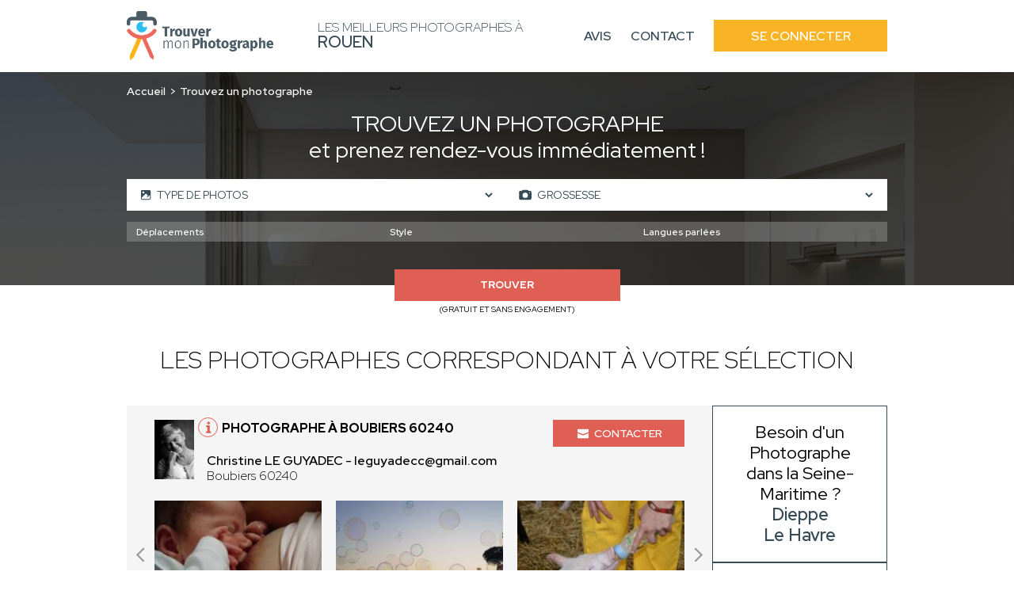

--- FILE ---
content_type: text/html; charset=UTF-8
request_url: https://photographes-rouen.fr/recherche-avancee/grossesse
body_size: 10045
content:
<!DOCTYPE html>
<html lang="fr">
    <head>
        <!-- Google Tag Manager -->
<script>(function(w,d,s,l,i){w[l]=w[l]||[];w[l].push({'gtm.start':
new Date().getTime(),event:'gtm.js'});var f=d.getElementsByTagName(s)[0],
j=d.createElement(s),dl=l!='dataLayer'?'&l='+l:'';j.async=true;j.src=
'https://www.googletagmanager.com/gtm.js?id='+i+dl;f.parentNode.insertBefore(j,f);
})(window,document,'script','dataLayer','GTM-TTZC988K');</script>
<!-- End Google Tag Manager -->
                        
                        
        <meta charset="UTF-8">
        <meta name="viewport" content="width=device-width, initial-scale=1">
        <meta name="bingbot" content="noindex,nofollow" />
        <meta name="robots" content="index,follow">
        <title>Photographes Grossesse Rouen : Trouvez les meilleurs professionnels de la rénovation à Rouen</title>
        <meta name="description" content="Trouvez les meilleurs photographes à Rouen pour vos shootings : Grossesse. 1er RDV et prise de contact 100% gratuit. Réalisez les photos de vos rêves.">


                <link rel="icon" href='/img/TMP/favicon.ico' />
                        <style>
        :root {
            --text: #364b55;
            --primary: #f8b425;
            --primary-opacity: #f8b425d6;
            --secondary: #df5f54;
        }
        </style>
                

                <link rel="stylesheet" href="/font/font.css">

                <script>
            const G_REC_KEY = "6LfXvD0nAAAAALrAgyiDnHnKvoS6i0t9PNlXOUdk";
        </script>
        <script defer type="module" src="/assets/front.ts-074dc22d.js"></script><link rel="stylesheet" href="/assets/front-738dcbf0.css" /><link rel="modulepreload" href="/assets/_api-f1592795.js" />

                    </head>
    <body class="tmp">
    <!-- Google Tag Manager (noscript) -->
<noscript><iframe src="https://www.googletagmanager.com/ns.html?id=GTM-TTZC988K"
height="0" width="0" style="display:none;visibility:hidden"></iframe></noscript>
<!-- End Google Tag Manager (noscript) -->
        <nav class="navbar" id="navbar">
            <div class="navbar__content container">
                <div class="navbar__left">
                    <div class="navbar__logo">
                        <a href="/">
                                                            <img src='/img/TMP/logo.png' alt="Logo Trouver Mon Photographe">
                                                    </a>
                    </div>
                    <div class="navbar__title">
                        <span>Les meilleurs Photographes à<br> <strong>Rouen</strong></span>
                    </div>
                </div>
                <div class="navbar__right" id="navbar-links">
                    <div class="navbar__links container">
                        <a href="https://www.trouver-mon-photographe.fr/fr/avis-partenaires/particuliers?utm_source=top&utm_medium=photographe" class="navbar__link">Avis</a>
                        <a href="https://www.trouver-mon-photographe.fr/fr/contactez-nous?utm_source=top&utm_medium=photographe" class="navbar__link">Contact</a>
                        <a href="https://www.trouver-mon-photographe.fr/fr/se-connecter?utm_source=top&utm_medium=photographe" class="navbar__button">Se connecter</a>
                    </div>
                </div>
                <div class="navbar__open">
                    <button type="button" id="navbar-open">
                        <span></span>
                        <span></span>
                        <span></span>
                    </button>
                </div>
            </div>
        </nav>
        <main>
        <header class="header-search">
        <span class="header-search__bg"></span>
        <div class="header-search__content container">
            <div class="header-search__content_topbar">
                <nav class="header-search__breadcrumb">
                    <ol>
                        <li><a href="/">Accueil</a></li>
                                                    <li>Trouvez un photographe</li>
                                            </ol>
                </nav>
                            </div>
            <div class="header-search__title">
                                    <h1><span>Trouvez un photographe</span><br>et prenez rendez-vous immédiatement !</h1>
                            </div>
            <div class="header-search__form">
                                                                    <form action="/recherche-avancee/grossesse" method="GET" id="form-search">
                    <div class="header-search-form__top">
                                                                        <div class="header-search-form__left">
                            <span class="header-search-form__icon header-search-form__pictures"><svg class="icon icon-picture icon-sm">
    <use xlink:href="/icons.svg?logo#picture"></use>
</svg></span>
                            <select name="slugs[]">
                                <option value="">Type de photos</option>
                                                                    <option value="photographie" >Photographie</option>
                                                                                                        <option value="retouche-photo" >Retouche photo</option>
                                                                                                        <option value="video-et-montage" >Vidéo et montage</option>
                                                                                                        <option value="drone" >Drone</option>
                                                                                                        <option value="motion-design" >Motion design</option>
                                                                                                        <option value="formation" >Formation</option>
                                                                            <option value="cours-de-photographie" >- Cours de Photographie</option>
                                                                            <option value="cours-de-video-montage" >- Cours de Vidéo/Montage</option>
                                                                            <option value="cours-de-drone" >- Cours de Drone</option>
                                                                                                        <option value="ia-generative" >IA générative</option>
                                                                                                </select>
                        </div>
                        <div class="header-search-form__right">
                            <span class="header-search-form__icon header-search-form__performance"><svg class="icon icon-photo icon-sm">
    <use xlink:href="/icons.svg?logo#photo"></use>
</svg></span>
                            <select name="sk" id="sk-url">
                                <option value="">Type de prestations</option>
                                                                    <option value="mariage" >Mariage</option>
                                                                                                        <option value="grossesse" selected>Grossesse</option>
                                                                                                        <option value="naissance" >Naissance</option>
                                                                                                        <option value="famille" >Famille</option>
                                                                                                        <option value="couple" >Couple</option>
                                                                                                        <option value="immobilier-architecture" >Immobilier &amp; Architecture</option>
                                                                            <option value="batiment" >- Bâtiment</option>
                                                                            <option value="suivi-de-chantier" >- Suivi de chantier</option>
                                                                            <option value="visite-virtuelle" >- Visite virtuelle</option>
                                                                            <option value="airbnb" >- Airbnb</option>
                                                                            <option value="architecture-d-interieur-decoration" >- Architecture d&#039;intérieur / Décoration</option>
                                                                                                        <option value="photo-produit" >Photo produit</option>
                                                                                                        <option value="animal-de-compagnie" >Animal de compagnie</option>
                                                                                                        <option value="portrait" >Portrait</option>
                                                                                                        <option value="mode-book" >Mode/Book</option>
                                                                                                        <option value="nu-artistique" >Nu / Artistique</option>
                                                                                                        <option value="culinaire" >Culinaire</option>
                                                                                                        <option value="evenement" >Evènement</option>
                                                                            <option value="concert-spectacle" >- Concert/Spectacle</option>
                                                                            <option value="conference-salon" >- Conférence / Salon</option>
                                                                                                        <option value="industrielle" >Industrielle</option>
                                                                                                        <option value="corporate" >Corporate</option>
                                                                                                        <option value="sport" >Sport</option>
                                                                                                        <option value="vue-du-ciel" >Vue du ciel</option>
                                                                                                        <option value="nature" >Nature</option>
                                                                                                        <option value="auto-moto" >Auto / Moto</option>
                                                                                                        <option value="scolaire" >Scolaire</option>
                                                                                                        <option value="photo-d-identite" >Photo d&#039;identité</option>
                                                                                                        <option value="phototherapie" >Photothérapie</option>
                                                                                                        <option value="baby-shower" >Baby shower</option>
                                                                                                        <option value="iris" >Iris</option>
                                                                                                </select>
                        </div>
                                            </div>
                    <div id="more-criteria">
                        <div class="header-search-form__more">
                            <svg class="icon icon-add icon-sm">
    <use xlink:href="/icons.svg?logo#add"></use>
</svg>
                            <p>Plus de critères</p>
                        </div>
                    </div>
                                                            <div class="header-search-form__middle tmp" id="criteria">
                        <div class="header-search-form__select header-search-form__trips">
                            <select name="attr[55]">
                                <option value="">Déplacements</option>
                                <option value="regional">Régional</option>
                                <option value="national">National</option>
                                <option value="international">International</option>
                            </select>
                        </div>
                        <div class="header-search-form__select header-search-form__style">
                            <select name="attr[58]">
                                <option value="">Style</option>
                                <option value="artistique">Artistique</option>
                                <option value="traditionnel">Traditionnel</option>
                                <option value="vintage">Vintage</option>
                                <option value="lifestyle">Lifestyle</option>
                                <option value="argentique">Argentique</option>
                            </select>
                        </div>
                        <div class="header-search-form__select header-search-form__languages">
                            <select name="attr[62]">
                                <option value="">Langues parlées</option>
                                <option value="francais">Français</option>
                                <option value="anglais">Anglais</option>
                                <option value="allemand">Allemand</option>
                                <option value="espagnol">Espagnol</option>
                                <option value="italien">Italien</option>
                                <option value="coreen">Coréen</option>
                                <option value="espagnol">Espagnol</option>
                                <option value="japonais">Japonais</option>
                                <option value="arabe">Arabe</option>
                                <option value="russe">Russe</option>
                                <option value="portugais">Portugais</option>
                                <option value="neerlandais">Néerlandais</option>
                                <option value="tcheque">Tchèque</option>
                                <option value="slovaque">Slovaque</option>
                                <option value="bulgare">Bulgare</option>
                                <option value="mandarin">Mandarin</option>
                                <option value="polonais">Polonais</option>
                                <option value="chinois">Chinois</option>
                                <option value="neerlandais">Néerlandais</option>
                                <option value="mandarin">Mandarin</option>
                                <option value="turque">Turque</option>
                            </select>
                        </div>
                    </div>
                                        <div class="header-search-form__bottom">
                        <div class="header-search-form__submit">
                            <button name="submitaz" type="submit">Trouver</button>
                            <p>(Gratuit et sans engagement)</p>
                        </div>
                    </div>
                </form>
            </div>
        </div>
    </header>
        <section class="section section-best section-result">
        <div class="section-best__content container">
            <div class="section-best__title">
                                    <h2 class="h2">Les photographes correspondant à votre sélection</h2>
                            </div>
            <div class="section-best__list">
                <div class="section-best__items">
                                            <div class="section-best__item">
    <div class="section-best-item__top">
        <div class="section-best-item__profil">
            <div class="section-best-item__portrait">
                <a href="https://www.trouver-mon-photographe.fr/fr/photographe/5100-leguyadeccatgmail-com-christine-le-guyadec?utm_source=top&utm_medium=photographe" target="_blank">
                    <img src="https://photographes-rouen.fr/media/cache/profile_picture/upload/worker/5100/176486325867647494-picture.jpg" alt="Christine LE GUYADEC" loading="lazy" />
                </a>
            </div>
            <div class="section-best-item__location">
                <div class="section-best-item__icon">
                    <svg class="icon icon-info icon-sm">
    <use xlink:href="/icons.svg?logo#info"></use>
</svg>
                    <div class="section-best-item__pophover">
                                                <p>Photographe professionnel(le)</p>
                                                <div class="section-best-item__pophover-arrow"></div>
                    </div>
                </div>
                <a href="https://www.trouver-mon-photographe.fr/fr/photographe/5100-leguyadeccatgmail-com-christine-le-guyadec?utm_source=top&utm_medium=photographe" target="_blank">
                    <h3>Photographe à Boubiers 60240</h3>
                </a>
                <a href="https://www.trouver-mon-photographe.fr/fr/photographe/5100-leguyadeccatgmail-com-christine-le-guyadec?utm_source=top&utm_medium=photographe" target="_blank">
                    <p>
                        <span>Christine LE GUYADEC - leguyadecc@gmail.com</span><br>
                                                Boubiers 60240
                    </p>
                </a>
            </div>
        </div>
        <div class="section-best-item__contact">
            <div class="section-best-item__message">
                <a href="https://www.trouver-mon-photographe.fr/fr/photographe/5100-leguyadeccatgmail-com-christine-le-guyadec?utm_source=top&utm_medium=photographe" target="_blank"><svg class="icon icon-email icon-sm">
    <use xlink:href="/icons.svg?logo#email"></use>
</svg> Contacter</a>
            </div>
        </div>
            </div>
        <div class="section-best-item__bottom">
        <div class="slider-container" id="carousel-realisation">
            <div class="slider">
                <a href="https://www.trouver-mon-photographe.fr/fr/photographe/5100-leguyadeccatgmail-com-christine-le-guyadec?utm_source=top&utm_medium=photographe" target="_blank">
                    <div class="slides carousel-desktop">
                                                    <div class="slide">
                                <div class="carousel-realisation__img">
                                                                            <img src="https://photographes-rouen.fr/media/cache/slider_picture/upload/worker/5100/1764865503886020568-picture.JPG" alt="Christine LE GUYADEC - leguyadecc@gmail.com" loading="lazy" />
                                                                            <img src="https://photographes-rouen.fr/media/cache/slider_picture/upload/worker/5100/1764868211239261957-picture.jpg" alt="Christine LE GUYADEC - leguyadecc@gmail.com" loading="lazy" />
                                                                            <img src="https://photographes-rouen.fr/media/cache/slider_picture/upload/worker/5100/1764868230685264622-picture.JPG" alt="Christine LE GUYADEC - leguyadecc@gmail.com" loading="lazy" />
                                                                    </div>
                            </div>
                                            </div>
                    <div class="slides carousel-mobile">
                                                    <div class="slide">
                                <div class="carousel-realisation__img">
                                        <img src="https://photographes-rouen.fr/media/cache/slider_picture_mobile/upload/worker/5100/1764865503886020568-picture.JPG" alt="Christine LE GUYADEC - leguyadecc@gmail.com" loading="lazy" />
                                </div>
                            </div>
                                                    <div class="slide">
                                <div class="carousel-realisation__img">
                                        <img src="https://photographes-rouen.fr/media/cache/slider_picture_mobile/upload/worker/5100/1764868211239261957-picture.jpg" alt="Christine LE GUYADEC - leguyadecc@gmail.com" loading="lazy" />
                                </div>
                            </div>
                                                    <div class="slide">
                                <div class="carousel-realisation__img">
                                        <img src="https://photographes-rouen.fr/media/cache/slider_picture_mobile/upload/worker/5100/1764868230685264622-picture.JPG" alt="Christine LE GUYADEC - leguyadecc@gmail.com" loading="lazy" />
                                </div>
                            </div>
                                            </div>
                </a>
                <div class="slide__arrows">
                    <button class="slide__arrow slide__prev"><svg class="icon icon-carousel-left">
    <use xlink:href="/icons.svg?logo#carousel-left"></use>
</svg></button>
                    <button class="slide__arrow slide__next"><svg class="icon icon-carousel-right">
    <use xlink:href="/icons.svg?logo#carousel-right"></use>
</svg></button>
                </div>
            </div>
        </div>
    </div>
    </div>                                            <div class="section-best__item">
    <div class="section-best-item__top">
        <div class="section-best-item__profil">
            <div class="section-best-item__portrait">
                <a href="https://www.trouver-mon-photographe.fr/fr/photographe/3944-sasu-studio-photo-cergy-didier-copp?utm_source=top&utm_medium=photographe" target="_blank">
                    <img src="https://photographes-rouen.fr/media/cache/profile_picture/upload/worker/3944/1730915139266419000data.jpg" alt="Didier COPP" loading="lazy" />
                </a>
            </div>
            <div class="section-best-item__location">
                <div class="section-best-item__icon">
                    <svg class="icon icon-info icon-sm">
    <use xlink:href="/icons.svg?logo#info"></use>
</svg>
                    <div class="section-best-item__pophover">
                                                <p>Photographe professionnel(le)</p>
                                                <div class="section-best-item__pophover-arrow"></div>
                    </div>
                </div>
                <a href="https://www.trouver-mon-photographe.fr/fr/photographe/3944-sasu-studio-photo-cergy-didier-copp?utm_source=top&utm_medium=photographe" target="_blank">
                    <h3>Photographe à Cergy 95000</h3>
                </a>
                <a href="https://www.trouver-mon-photographe.fr/fr/photographe/3944-sasu-studio-photo-cergy-didier-copp?utm_source=top&utm_medium=photographe" target="_blank">
                    <p>
                        <span>Didier COPP - SASU STUDIO PHOTO CERGY</span><br>
                                                    12 Rue des Chauffours
                                                Cergy 95000
                    </p>
                </a>
            </div>
        </div>
        <div class="section-best-item__contact">
            <div class="section-best-item__message">
                <a href="https://www.trouver-mon-photographe.fr/fr/photographe/3944-sasu-studio-photo-cergy-didier-copp?utm_source=top&utm_medium=photographe" target="_blank"><svg class="icon icon-email icon-sm">
    <use xlink:href="/icons.svg?logo#email"></use>
</svg> Contacter</a>
            </div>
        </div>
            </div>
        <div class="section-best-item__bottom">
        <div class="slider-container" id="carousel-realisation">
            <div class="slider">
                <a href="https://www.trouver-mon-photographe.fr/fr/photographe/3944-sasu-studio-photo-cergy-didier-copp?utm_source=top&utm_medium=photographe" target="_blank">
                    <div class="slides carousel-desktop">
                                                    <div class="slide">
                                <div class="carousel-realisation__img">
                                                                            <img src="https://photographes-rouen.fr/media/cache/slider_picture/upload/worker/3944/1717148949673315096data.jpg" alt="Didier COPP - SASU STUDIO PHOTO CERGY" loading="lazy" />
                                                                            <img src="https://photographes-rouen.fr/media/cache/slider_picture/upload/worker/3944/1717158853497004324data.jpg" alt="Didier COPP - SASU STUDIO PHOTO CERGY" loading="lazy" />
                                                                            <img src="https://photographes-rouen.fr/media/cache/slider_picture/upload/worker/3944/1717160101675792592data.jpg" alt="Didier COPP - SASU STUDIO PHOTO CERGY" loading="lazy" />
                                                                    </div>
                            </div>
                                                    <div class="slide">
                                <div class="carousel-realisation__img">
                                                                            <img src="https://photographes-rouen.fr/media/cache/slider_picture/upload/worker/3944/1729677789208123413data.JPG" alt="Didier COPP - SASU STUDIO PHOTO CERGY" loading="lazy" />
                                                                            <img src="https://photographes-rouen.fr/media/cache/slider_picture/upload/worker/3944/1729675997578661020data.JPG" alt="Didier COPP - SASU STUDIO PHOTO CERGY" loading="lazy" />
                                                                    </div>
                            </div>
                                            </div>
                    <div class="slides carousel-mobile">
                                                    <div class="slide">
                                <div class="carousel-realisation__img">
                                        <img src="https://photographes-rouen.fr/media/cache/slider_picture_mobile/upload/worker/3944/1717148949673315096data.jpg" alt="Didier COPP - SASU STUDIO PHOTO CERGY" loading="lazy" />
                                </div>
                            </div>
                                                    <div class="slide">
                                <div class="carousel-realisation__img">
                                        <img src="https://photographes-rouen.fr/media/cache/slider_picture_mobile/upload/worker/3944/1717158853497004324data.jpg" alt="Didier COPP - SASU STUDIO PHOTO CERGY" loading="lazy" />
                                </div>
                            </div>
                                                    <div class="slide">
                                <div class="carousel-realisation__img">
                                        <img src="https://photographes-rouen.fr/media/cache/slider_picture_mobile/upload/worker/3944/1717160101675792592data.jpg" alt="Didier COPP - SASU STUDIO PHOTO CERGY" loading="lazy" />
                                </div>
                            </div>
                                                    <div class="slide">
                                <div class="carousel-realisation__img">
                                        <img src="https://photographes-rouen.fr/media/cache/slider_picture_mobile/upload/worker/3944/1729677789208123413data.JPG" alt="Didier COPP - SASU STUDIO PHOTO CERGY" loading="lazy" />
                                </div>
                            </div>
                                                    <div class="slide">
                                <div class="carousel-realisation__img">
                                        <img src="https://photographes-rouen.fr/media/cache/slider_picture_mobile/upload/worker/3944/1729675997578661020data.JPG" alt="Didier COPP - SASU STUDIO PHOTO CERGY" loading="lazy" />
                                </div>
                            </div>
                                            </div>
                </a>
                <div class="slide__arrows">
                    <button class="slide__arrow slide__prev"><svg class="icon icon-carousel-left">
    <use xlink:href="/icons.svg?logo#carousel-left"></use>
</svg></button>
                    <button class="slide__arrow slide__next"><svg class="icon icon-carousel-right">
    <use xlink:href="/icons.svg?logo#carousel-right"></use>
</svg></button>
                </div>
            </div>
        </div>
    </div>
    </div>                                            <div class="section-best__item">
    <div class="section-best-item__top">
        <div class="section-best-item__profil">
            <div class="section-best-item__portrait">
                <a href="https://www.trouver-mon-photographe.fr/fr/photographe/3940-xavier-marmouset-xavier-marmouset?utm_source=top&utm_medium=photographe" target="_blank">
                    <img src="https://photographes-rouen.fr/media/cache/profile_picture/upload/worker/3940/1713540851175881165data.jpg" alt="Xavier MARMOUSET" loading="lazy" />
                </a>
            </div>
            <div class="section-best-item__location">
                <div class="section-best-item__icon">
                    <svg class="icon icon-info icon-sm">
    <use xlink:href="/icons.svg?logo#info"></use>
</svg>
                    <div class="section-best-item__pophover">
                                                <p>Photographe professionnel(le)</p>
                                                <div class="section-best-item__pophover-arrow"></div>
                    </div>
                </div>
                <a href="https://www.trouver-mon-photographe.fr/fr/photographe/3940-xavier-marmouset-xavier-marmouset?utm_source=top&utm_medium=photographe" target="_blank">
                    <h3>Photographe à Jouars-Pontchartrain 78760</h3>
                </a>
                <a href="https://www.trouver-mon-photographe.fr/fr/photographe/3940-xavier-marmouset-xavier-marmouset?utm_source=top&utm_medium=photographe" target="_blank">
                    <p>
                        <span>Xavier MARMOUSET - XAVIER MARMOUSET</span><br>
                                                Jouars-Pontchartrain 78760
                    </p>
                </a>
            </div>
        </div>
        <div class="section-best-item__contact">
            <div class="section-best-item__message">
                <a href="https://www.trouver-mon-photographe.fr/fr/photographe/3940-xavier-marmouset-xavier-marmouset?utm_source=top&utm_medium=photographe" target="_blank"><svg class="icon icon-email icon-sm">
    <use xlink:href="/icons.svg?logo#email"></use>
</svg> Contacter</a>
            </div>
        </div>
            </div>
        <div class="section-best-item__bottom">
        <div class="slider-container" id="carousel-realisation">
            <div class="slider">
                <a href="https://www.trouver-mon-photographe.fr/fr/photographe/3940-xavier-marmouset-xavier-marmouset?utm_source=top&utm_medium=photographe" target="_blank">
                    <div class="slides carousel-desktop">
                                                    <div class="slide">
                                <div class="carousel-realisation__img">
                                                                            <img src="https://photographes-rouen.fr/media/cache/slider_picture/upload/worker/3940/1713539952714493808data.jpg" alt="Xavier MARMOUSET - XAVIER MARMOUSET" loading="lazy" />
                                                                    </div>
                            </div>
                                            </div>
                    <div class="slides carousel-mobile">
                                                    <div class="slide">
                                <div class="carousel-realisation__img">
                                        <img src="https://photographes-rouen.fr/media/cache/slider_picture_mobile/upload/worker/3940/1713539952714493808data.jpg" alt="Xavier MARMOUSET - XAVIER MARMOUSET" loading="lazy" />
                                </div>
                            </div>
                                            </div>
                </a>
                <div class="slide__arrows">
                    <button class="slide__arrow slide__prev"><svg class="icon icon-carousel-left">
    <use xlink:href="/icons.svg?logo#carousel-left"></use>
</svg></button>
                    <button class="slide__arrow slide__next"><svg class="icon icon-carousel-right">
    <use xlink:href="/icons.svg?logo#carousel-right"></use>
</svg></button>
                </div>
            </div>
        </div>
    </div>
    </div>                                            <div class="section-best__item">
    <div class="section-best-item__top">
        <div class="section-best-item__profil">
            <div class="section-best-item__portrait">
                <a href="https://www.trouver-mon-photographe.fr/fr/photographe/4469-studio-photo-laetitia-laetitia-limare?utm_source=top&utm_medium=photographe" target="_blank">
                    <img src="https://photographes-rouen.fr/media/cache/profile_picture/upload/worker/4469/1739541508615291941data.jpg" alt="Laëtitia LIMARE" loading="lazy" />
                </a>
            </div>
            <div class="section-best-item__location">
                <div class="section-best-item__icon">
                    <svg class="icon icon-info icon-sm">
    <use xlink:href="/icons.svg?logo#info"></use>
</svg>
                    <div class="section-best-item__pophover">
                                                <p>Photographe professionnel(le)</p>
                                                <div class="section-best-item__pophover-arrow"></div>
                    </div>
                </div>
                <a href="https://www.trouver-mon-photographe.fr/fr/photographe/4469-studio-photo-laetitia-laetitia-limare?utm_source=top&utm_medium=photographe" target="_blank">
                    <h3>Photographe à Saint-Romain-de-Colbosc 76430</h3>
                </a>
                <a href="https://www.trouver-mon-photographe.fr/fr/photographe/4469-studio-photo-laetitia-laetitia-limare?utm_source=top&utm_medium=photographe" target="_blank">
                    <p>
                        <span>Laëtitia LIMARE - STUDIO PHOTO LAETITIA</span><br>
                                                    17 Place Théodule Benoist
                                                Saint-Romain-de-Colbosc 76430
                    </p>
                </a>
            </div>
        </div>
        <div class="section-best-item__contact">
            <div class="section-best-item__message">
                <a href="https://www.trouver-mon-photographe.fr/fr/photographe/4469-studio-photo-laetitia-laetitia-limare?utm_source=top&utm_medium=photographe" target="_blank"><svg class="icon icon-email icon-sm">
    <use xlink:href="/icons.svg?logo#email"></use>
</svg> Contacter</a>
            </div>
        </div>
            </div>
        <div class="section-best-item__bottom">
        <div class="slider-container" id="carousel-realisation">
            <div class="slider">
                <a href="https://www.trouver-mon-photographe.fr/fr/photographe/4469-studio-photo-laetitia-laetitia-limare?utm_source=top&utm_medium=photographe" target="_blank">
                    <div class="slides carousel-desktop">
                                                    <div class="slide">
                                <div class="carousel-realisation__img">
                                                                            <img src="https://photographes-rouen.fr/media/cache/slider_picture/upload/worker/4469/1739979893591907245data.jpg" alt="Laëtitia LIMARE - STUDIO PHOTO LAETITIA" loading="lazy" />
                                                                            <img src="https://photographes-rouen.fr/media/cache/slider_picture/upload/worker/4469/1739464383566883536data.jpg" alt="Laëtitia LIMARE - STUDIO PHOTO LAETITIA" loading="lazy" />
                                                                            <img src="https://photographes-rouen.fr/media/cache/slider_picture/upload/worker/4469/1739980005725628941data.jpg" alt="Laëtitia LIMARE - STUDIO PHOTO LAETITIA" loading="lazy" />
                                                                    </div>
                            </div>
                                                    <div class="slide">
                                <div class="carousel-realisation__img">
                                                                            <img src="https://photographes-rouen.fr/media/cache/slider_picture/upload/worker/4469/1739980473421858965data.jpg" alt="Laëtitia LIMARE - STUDIO PHOTO LAETITIA" loading="lazy" />
                                                                    </div>
                            </div>
                                            </div>
                    <div class="slides carousel-mobile">
                                                    <div class="slide">
                                <div class="carousel-realisation__img">
                                        <img src="https://photographes-rouen.fr/media/cache/slider_picture_mobile/upload/worker/4469/1739979893591907245data.jpg" alt="Laëtitia LIMARE - STUDIO PHOTO LAETITIA" loading="lazy" />
                                </div>
                            </div>
                                                    <div class="slide">
                                <div class="carousel-realisation__img">
                                        <img src="https://photographes-rouen.fr/media/cache/slider_picture_mobile/upload/worker/4469/1739464383566883536data.jpg" alt="Laëtitia LIMARE - STUDIO PHOTO LAETITIA" loading="lazy" />
                                </div>
                            </div>
                                                    <div class="slide">
                                <div class="carousel-realisation__img">
                                        <img src="https://photographes-rouen.fr/media/cache/slider_picture_mobile/upload/worker/4469/1739980005725628941data.jpg" alt="Laëtitia LIMARE - STUDIO PHOTO LAETITIA" loading="lazy" />
                                </div>
                            </div>
                                                    <div class="slide">
                                <div class="carousel-realisation__img">
                                        <img src="https://photographes-rouen.fr/media/cache/slider_picture_mobile/upload/worker/4469/1739980473421858965data.jpg" alt="Laëtitia LIMARE - STUDIO PHOTO LAETITIA" loading="lazy" />
                                </div>
                            </div>
                                            </div>
                </a>
                <div class="slide__arrows">
                    <button class="slide__arrow slide__prev"><svg class="icon icon-carousel-left">
    <use xlink:href="/icons.svg?logo#carousel-left"></use>
</svg></button>
                    <button class="slide__arrow slide__next"><svg class="icon icon-carousel-right">
    <use xlink:href="/icons.svg?logo#carousel-right"></use>
</svg></button>
                </div>
            </div>
        </div>
    </div>
    </div>                                            <div class="section-best__item">
    <div class="section-best-item__top">
        <div class="section-best-item__profil">
            <div class="section-best-item__portrait">
                <a href="https://www.trouver-mon-photographe.fr/fr/photographe/4612-cachprod-guillaume-cacheux?utm_source=top&utm_medium=photographe" target="_blank">
                    <img src="https://photographes-rouen.fr/media/cache/profile_picture/upload/worker/4612/1747726342517293747data.jpg" alt="Guillaume CACHEUX" loading="lazy" />
                </a>
            </div>
            <div class="section-best-item__location">
                <div class="section-best-item__icon">
                    <svg class="icon icon-info icon-sm">
    <use xlink:href="/icons.svg?logo#info"></use>
</svg>
                    <div class="section-best-item__pophover">
                                                <p>Photographe professionnel(le)</p>
                                                <div class="section-best-item__pophover-arrow"></div>
                    </div>
                </div>
                <a href="https://www.trouver-mon-photographe.fr/fr/photographe/4612-cachprod-guillaume-cacheux?utm_source=top&utm_medium=photographe" target="_blank">
                    <h3>Photographe à Saint-Jean-de-Luz 64500</h3>
                </a>
                <a href="https://www.trouver-mon-photographe.fr/fr/photographe/4612-cachprod-guillaume-cacheux?utm_source=top&utm_medium=photographe" target="_blank">
                    <p>
                        <span>Guillaume CACHEUX - CACHPROD</span><br>
                                                Saint-Jean-de-Luz 64500
                    </p>
                </a>
            </div>
        </div>
        <div class="section-best-item__contact">
            <div class="section-best-item__message">
                <a href="https://www.trouver-mon-photographe.fr/fr/photographe/4612-cachprod-guillaume-cacheux?utm_source=top&utm_medium=photographe" target="_blank"><svg class="icon icon-email icon-sm">
    <use xlink:href="/icons.svg?logo#email"></use>
</svg> Contacter</a>
            </div>
        </div>
            </div>
        <div class="section-best-item__bottom">
        <div class="slider-container" id="carousel-realisation">
            <div class="slider">
                <a href="https://www.trouver-mon-photographe.fr/fr/photographe/4612-cachprod-guillaume-cacheux?utm_source=top&utm_medium=photographe" target="_blank">
                    <div class="slides carousel-desktop">
                                                    <div class="slide">
                                <div class="carousel-realisation__img">
                                                                            <img src="https://photographes-rouen.fr/media/cache/slider_picture/upload/worker/4612/1759234559990088669data.jpg" alt="Guillaume CACHEUX - CACHPROD" loading="lazy" />
                                                                            <img src="https://photographes-rouen.fr/media/cache/slider_picture/upload/worker/4612/1759234532593037237data.jpg" alt="Guillaume CACHEUX - CACHPROD" loading="lazy" />
                                                                            <img src="https://photographes-rouen.fr/media/cache/slider_picture/upload/worker/4612/1759234508762353057data.jpg" alt="Guillaume CACHEUX - CACHPROD" loading="lazy" />
                                                                    </div>
                            </div>
                                                    <div class="slide">
                                <div class="carousel-realisation__img">
                                                                            <img src="https://photographes-rouen.fr/media/cache/slider_picture/upload/worker/4612/1759234468575109743data.jpg" alt="Guillaume CACHEUX - CACHPROD" loading="lazy" />
                                                                            <img src="https://photographes-rouen.fr/media/cache/slider_picture/upload/worker/4612/1759234434417722338data.jpg" alt="Guillaume CACHEUX - CACHPROD" loading="lazy" />
                                                                            <img src="https://photographes-rouen.fr/media/cache/slider_picture/upload/worker/4612/1759234410308110971data.jpg" alt="Guillaume CACHEUX - CACHPROD" loading="lazy" />
                                                                    </div>
                            </div>
                                            </div>
                    <div class="slides carousel-mobile">
                                                    <div class="slide">
                                <div class="carousel-realisation__img">
                                        <img src="https://photographes-rouen.fr/media/cache/slider_picture_mobile/upload/worker/4612/1759234559990088669data.jpg" alt="Guillaume CACHEUX - CACHPROD" loading="lazy" />
                                </div>
                            </div>
                                                    <div class="slide">
                                <div class="carousel-realisation__img">
                                        <img src="https://photographes-rouen.fr/media/cache/slider_picture_mobile/upload/worker/4612/1759234532593037237data.jpg" alt="Guillaume CACHEUX - CACHPROD" loading="lazy" />
                                </div>
                            </div>
                                                    <div class="slide">
                                <div class="carousel-realisation__img">
                                        <img src="https://photographes-rouen.fr/media/cache/slider_picture_mobile/upload/worker/4612/1759234508762353057data.jpg" alt="Guillaume CACHEUX - CACHPROD" loading="lazy" />
                                </div>
                            </div>
                                                    <div class="slide">
                                <div class="carousel-realisation__img">
                                        <img src="https://photographes-rouen.fr/media/cache/slider_picture_mobile/upload/worker/4612/1759234468575109743data.jpg" alt="Guillaume CACHEUX - CACHPROD" loading="lazy" />
                                </div>
                            </div>
                                                    <div class="slide">
                                <div class="carousel-realisation__img">
                                        <img src="https://photographes-rouen.fr/media/cache/slider_picture_mobile/upload/worker/4612/1759234434417722338data.jpg" alt="Guillaume CACHEUX - CACHPROD" loading="lazy" />
                                </div>
                            </div>
                                                    <div class="slide">
                                <div class="carousel-realisation__img">
                                        <img src="https://photographes-rouen.fr/media/cache/slider_picture_mobile/upload/worker/4612/1759234410308110971data.jpg" alt="Guillaume CACHEUX - CACHPROD" loading="lazy" />
                                </div>
                            </div>
                                                    <div class="slide">
                                <div class="carousel-realisation__img">
                                        <img src="https://photographes-rouen.fr/media/cache/slider_picture_mobile/upload/worker/4612/1759230211943095792data.JPG" alt="Guillaume CACHEUX - CACHPROD" loading="lazy" />
                                </div>
                            </div>
                                                    <div class="slide">
                                <div class="carousel-realisation__img">
                                        <img src="https://photographes-rouen.fr/media/cache/slider_picture_mobile/upload/worker/4612/1759230062307984892data.jpg" alt="Guillaume CACHEUX - CACHPROD" loading="lazy" />
                                </div>
                            </div>
                                                    <div class="slide">
                                <div class="carousel-realisation__img">
                                        <img src="https://photographes-rouen.fr/media/cache/slider_picture_mobile/upload/worker/4612/1759229803609495499data.JPG" alt="Guillaume CACHEUX - CACHPROD" loading="lazy" />
                                </div>
                            </div>
                                                    <div class="slide">
                                <div class="carousel-realisation__img">
                                        <img src="https://photographes-rouen.fr/media/cache/slider_picture_mobile/upload/worker/4612/1759229606768535084data.JPG" alt="Guillaume CACHEUX - CACHPROD" loading="lazy" />
                                </div>
                            </div>
                                                    <div class="slide">
                                <div class="carousel-realisation__img">
                                        <img src="https://photographes-rouen.fr/media/cache/slider_picture_mobile/upload/worker/4612/1759229562666224216data.JPG" alt="Guillaume CACHEUX - CACHPROD" loading="lazy" />
                                </div>
                            </div>
                                                    <div class="slide">
                                <div class="carousel-realisation__img">
                                        <img src="https://photographes-rouen.fr/media/cache/slider_picture_mobile/upload/worker/4612/1759229483432141006data.JPG" alt="Guillaume CACHEUX - CACHPROD" loading="lazy" />
                                </div>
                            </div>
                                            </div>
                </a>
                <div class="slide__arrows">
                    <button class="slide__arrow slide__prev"><svg class="icon icon-carousel-left">
    <use xlink:href="/icons.svg?logo#carousel-left"></use>
</svg></button>
                    <button class="slide__arrow slide__next"><svg class="icon icon-carousel-right">
    <use xlink:href="/icons.svg?logo#carousel-right"></use>
</svg></button>
                </div>
            </div>
        </div>
    </div>
    </div>                                            <div class="section-best__item">
    <div class="section-best-item__top">
        <div class="section-best-item__profil">
            <div class="section-best-item__portrait">
                <a href="https://www.trouver-mon-photographe.fr/fr/photographe/5078-jaeckin-julia-julia-jaeckin?utm_source=top&utm_medium=photographe" target="_blank">
                    <img src="https://photographes-rouen.fr/media/cache/profile_picture/upload/worker/5078/1764091034976761931-picture.jpg" alt="Julia JAECKIN" loading="lazy" />
                </a>
            </div>
            <div class="section-best-item__location">
                <div class="section-best-item__icon">
                    <svg class="icon icon-info icon-sm">
    <use xlink:href="/icons.svg?logo#info"></use>
</svg>
                    <div class="section-best-item__pophover">
                                                <p>Photographe professionnel(le)</p>
                                                <div class="section-best-item__pophover-arrow"></div>
                    </div>
                </div>
                <a href="https://www.trouver-mon-photographe.fr/fr/photographe/5078-jaeckin-julia-julia-jaeckin?utm_source=top&utm_medium=photographe" target="_blank">
                    <h3>Photographe à Suresnes 92150</h3>
                </a>
                <a href="https://www.trouver-mon-photographe.fr/fr/photographe/5078-jaeckin-julia-julia-jaeckin?utm_source=top&utm_medium=photographe" target="_blank">
                    <p>
                        <span>Julia JAECKIN - JAECKIN JULIA</span><br>
                                                Suresnes 92150
                    </p>
                </a>
            </div>
        </div>
        <div class="section-best-item__contact">
            <div class="section-best-item__message">
                <a href="https://www.trouver-mon-photographe.fr/fr/photographe/5078-jaeckin-julia-julia-jaeckin?utm_source=top&utm_medium=photographe" target="_blank"><svg class="icon icon-email icon-sm">
    <use xlink:href="/icons.svg?logo#email"></use>
</svg> Contacter</a>
            </div>
        </div>
            </div>
        <div class="section-best-item__bottom">
        <div class="slider-container" id="carousel-realisation">
            <div class="slider">
                <a href="https://www.trouver-mon-photographe.fr/fr/photographe/5078-jaeckin-julia-julia-jaeckin?utm_source=top&utm_medium=photographe" target="_blank">
                    <div class="slides carousel-desktop">
                                                    <div class="slide">
                                <div class="carousel-realisation__img">
                                                                            <img src="https://photographes-rouen.fr/media/cache/slider_picture/upload/worker/5078/1762964389205642386-picture.png" alt="Julia JAECKIN - JAECKIN JULIA" loading="lazy" />
                                                                            <img src="https://photographes-rouen.fr/media/cache/slider_picture/upload/worker/5078/1765293683586484357-picture.JPG" alt="Julia JAECKIN - JAECKIN JULIA" loading="lazy" />
                                                                            <img src="https://photographes-rouen.fr/media/cache/slider_picture/upload/worker/5078/176529373467495263-picture.JPG" alt="Julia JAECKIN - JAECKIN JULIA" loading="lazy" />
                                                                    </div>
                            </div>
                                                    <div class="slide">
                                <div class="carousel-realisation__img">
                                                                            <img src="https://photographes-rouen.fr/media/cache/slider_picture/upload/worker/5078/1765293701785674544-picture.jpg" alt="Julia JAECKIN - JAECKIN JULIA" loading="lazy" />
                                                                            <img src="https://photographes-rouen.fr/media/cache/slider_picture/upload/worker/5078/1765810885789783764data.JPG" alt="Julia JAECKIN - JAECKIN JULIA" loading="lazy" />
                                                                            <img src="https://photographes-rouen.fr/media/cache/slider_picture/upload/worker/5078/1765293757780035606-picture.jpg" alt="Julia JAECKIN - JAECKIN JULIA" loading="lazy" />
                                                                    </div>
                            </div>
                                            </div>
                    <div class="slides carousel-mobile">
                                                    <div class="slide">
                                <div class="carousel-realisation__img">
                                        <img src="https://photographes-rouen.fr/media/cache/slider_picture_mobile/upload/worker/5078/1762964389205642386-picture.png" alt="Julia JAECKIN - JAECKIN JULIA" loading="lazy" />
                                </div>
                            </div>
                                                    <div class="slide">
                                <div class="carousel-realisation__img">
                                        <img src="https://photographes-rouen.fr/media/cache/slider_picture_mobile/upload/worker/5078/1765293683586484357-picture.JPG" alt="Julia JAECKIN - JAECKIN JULIA" loading="lazy" />
                                </div>
                            </div>
                                                    <div class="slide">
                                <div class="carousel-realisation__img">
                                        <img src="https://photographes-rouen.fr/media/cache/slider_picture_mobile/upload/worker/5078/176529373467495263-picture.JPG" alt="Julia JAECKIN - JAECKIN JULIA" loading="lazy" />
                                </div>
                            </div>
                                                    <div class="slide">
                                <div class="carousel-realisation__img">
                                        <img src="https://photographes-rouen.fr/media/cache/slider_picture_mobile/upload/worker/5078/1765293701785674544-picture.jpg" alt="Julia JAECKIN - JAECKIN JULIA" loading="lazy" />
                                </div>
                            </div>
                                                    <div class="slide">
                                <div class="carousel-realisation__img">
                                        <img src="https://photographes-rouen.fr/media/cache/slider_picture_mobile/upload/worker/5078/1765810885789783764data.JPG" alt="Julia JAECKIN - JAECKIN JULIA" loading="lazy" />
                                </div>
                            </div>
                                                    <div class="slide">
                                <div class="carousel-realisation__img">
                                        <img src="https://photographes-rouen.fr/media/cache/slider_picture_mobile/upload/worker/5078/1765293757780035606-picture.jpg" alt="Julia JAECKIN - JAECKIN JULIA" loading="lazy" />
                                </div>
                            </div>
                                                    <div class="slide">
                                <div class="carousel-realisation__img">
                                        <img src="https://photographes-rouen.fr/media/cache/slider_picture_mobile/upload/worker/5078/1763031258583113626-picture.jpg" alt="Julia JAECKIN - JAECKIN JULIA" loading="lazy" />
                                </div>
                            </div>
                                                    <div class="slide">
                                <div class="carousel-realisation__img">
                                        <img src="https://photographes-rouen.fr/media/cache/slider_picture_mobile/upload/worker/5078/1765811161303617115data.jpg" alt="Julia JAECKIN - JAECKIN JULIA" loading="lazy" />
                                </div>
                            </div>
                                                    <div class="slide">
                                <div class="carousel-realisation__img">
                                        <img src="https://photographes-rouen.fr/media/cache/slider_picture_mobile/upload/worker/5078/1765810848335611017data.png" alt="Julia JAECKIN - JAECKIN JULIA" loading="lazy" />
                                </div>
                            </div>
                                                    <div class="slide">
                                <div class="carousel-realisation__img">
                                        <img src="https://photographes-rouen.fr/media/cache/slider_picture_mobile/upload/worker/5078/1765810868163601673data.png" alt="Julia JAECKIN - JAECKIN JULIA" loading="lazy" />
                                </div>
                            </div>
                                            </div>
                </a>
                <div class="slide__arrows">
                    <button class="slide__arrow slide__prev"><svg class="icon icon-carousel-left">
    <use xlink:href="/icons.svg?logo#carousel-left"></use>
</svg></button>
                    <button class="slide__arrow slide__next"><svg class="icon icon-carousel-right">
    <use xlink:href="/icons.svg?logo#carousel-right"></use>
</svg></button>
                </div>
            </div>
        </div>
    </div>
    </div>                                            <div class="section-best__item">
    <div class="section-best-item__top">
        <div class="section-best-item__profil">
            <div class="section-best-item__portrait">
                <a href="https://www.trouver-mon-photographe.fr/fr/photographe/4556-yoel-reboh-photographie-yoel-reboh?utm_source=top&utm_medium=photographe" target="_blank">
                    <img src="https://photographes-rouen.fr/media/cache/profile_picture/upload/worker/4556/1758123865704393151data.jpg" alt="Yoel REBOH" loading="lazy" />
                </a>
            </div>
            <div class="section-best-item__location">
                <div class="section-best-item__icon">
                    <svg class="icon icon-info icon-sm">
    <use xlink:href="/icons.svg?logo#info"></use>
</svg>
                    <div class="section-best-item__pophover">
                                                <p>Photographe professionnel(le)</p>
                                                <div class="section-best-item__pophover-arrow"></div>
                    </div>
                </div>
                <a href="https://www.trouver-mon-photographe.fr/fr/photographe/4556-yoel-reboh-photographie-yoel-reboh?utm_source=top&utm_medium=photographe" target="_blank">
                    <h3>Photographe à Paris 75011</h3>
                </a>
                <a href="https://www.trouver-mon-photographe.fr/fr/photographe/4556-yoel-reboh-photographie-yoel-reboh?utm_source=top&utm_medium=photographe" target="_blank">
                    <p>
                        <span>Yoel REBOH - YOEL REBOH PHOTOGRAPHIE</span><br>
                                                Paris 75011
                    </p>
                </a>
            </div>
        </div>
        <div class="section-best-item__contact">
            <div class="section-best-item__message">
                <a href="https://www.trouver-mon-photographe.fr/fr/photographe/4556-yoel-reboh-photographie-yoel-reboh?utm_source=top&utm_medium=photographe" target="_blank"><svg class="icon icon-email icon-sm">
    <use xlink:href="/icons.svg?logo#email"></use>
</svg> Contacter</a>
            </div>
        </div>
            </div>
        <div class="section-best-item__bottom">
        <div class="slider-container" id="carousel-realisation">
            <div class="slider">
                <a href="https://www.trouver-mon-photographe.fr/fr/photographe/4556-yoel-reboh-photographie-yoel-reboh?utm_source=top&utm_medium=photographe" target="_blank">
                    <div class="slides carousel-desktop">
                                                    <div class="slide">
                                <div class="carousel-realisation__img">
                                                                            <img src="https://photographes-rouen.fr/media/cache/slider_picture/upload/worker/4556/1758108814425569366data.jpg" alt="Yoel REBOH - YOEL REBOH PHOTOGRAPHIE" loading="lazy" />
                                                                    </div>
                            </div>
                                            </div>
                    <div class="slides carousel-mobile">
                                                    <div class="slide">
                                <div class="carousel-realisation__img">
                                        <img src="https://photographes-rouen.fr/media/cache/slider_picture_mobile/upload/worker/4556/1758108814425569366data.jpg" alt="Yoel REBOH - YOEL REBOH PHOTOGRAPHIE" loading="lazy" />
                                </div>
                            </div>
                                            </div>
                </a>
                <div class="slide__arrows">
                    <button class="slide__arrow slide__prev"><svg class="icon icon-carousel-left">
    <use xlink:href="/icons.svg?logo#carousel-left"></use>
</svg></button>
                    <button class="slide__arrow slide__next"><svg class="icon icon-carousel-right">
    <use xlink:href="/icons.svg?logo#carousel-right"></use>
</svg></button>
                </div>
            </div>
        </div>
    </div>
    </div>                                            <div class="section-best__item">
    <div class="section-best-item__top">
        <div class="section-best-item__profil">
            <div class="section-best-item__portrait">
                <a href="https://www.trouver-mon-photographe.fr/fr/photographe/4950-sadedefretierephotographeatgmail-com-sade-defretiere?utm_source=top&utm_medium=photographe" target="_blank">
                    <img src="https://photographes-rouen.fr/media/cache/profile_picture/upload/worker/4950/1761315441256115730-picture.jpg" alt="Sade DEFRETIÈRE" loading="lazy" />
                </a>
            </div>
            <div class="section-best-item__location">
                <div class="section-best-item__icon">
                    <svg class="icon icon-info icon-sm">
    <use xlink:href="/icons.svg?logo#info"></use>
</svg>
                    <div class="section-best-item__pophover">
                                                <p>Photographe professionnel(le)</p>
                                                <div class="section-best-item__pophover-arrow"></div>
                    </div>
                </div>
                <a href="https://www.trouver-mon-photographe.fr/fr/photographe/4950-sadedefretierephotographeatgmail-com-sade-defretiere?utm_source=top&utm_medium=photographe" target="_blank">
                    <h3>Photographe à Carcans Maubuisson 33121</h3>
                </a>
                <a href="https://www.trouver-mon-photographe.fr/fr/photographe/4950-sadedefretierephotographeatgmail-com-sade-defretiere?utm_source=top&utm_medium=photographe" target="_blank">
                    <p>
                        <span>Sade DEFRETIÈRE - sadedefretierephotographe@gmail.com</span><br>
                                                Carcans Maubuisson 33121
                    </p>
                </a>
            </div>
        </div>
        <div class="section-best-item__contact">
            <div class="section-best-item__message">
                <a href="https://www.trouver-mon-photographe.fr/fr/photographe/4950-sadedefretierephotographeatgmail-com-sade-defretiere?utm_source=top&utm_medium=photographe" target="_blank"><svg class="icon icon-email icon-sm">
    <use xlink:href="/icons.svg?logo#email"></use>
</svg> Contacter</a>
            </div>
        </div>
            </div>
        <div class="section-best-item__bottom">
        <div class="slider-container" id="carousel-realisation">
            <div class="slider">
                <a href="https://www.trouver-mon-photographe.fr/fr/photographe/4950-sadedefretierephotographeatgmail-com-sade-defretiere?utm_source=top&utm_medium=photographe" target="_blank">
                    <div class="slides carousel-desktop">
                                                    <div class="slide">
                                <div class="carousel-realisation__img">
                                                                            <img src="https://photographes-rouen.fr/media/cache/slider_picture/upload/worker/4950/1762560302855932781-picture.JPG" alt="Sade DEFRETIÈRE - sadedefretierephotographe@gmail.com" loading="lazy" />
                                                                            <img src="https://photographes-rouen.fr/media/cache/slider_picture/upload/worker/4950/1762522906575188623-picture.JPG" alt="Sade DEFRETIÈRE - sadedefretierephotographe@gmail.com" loading="lazy" />
                                                                            <img src="https://photographes-rouen.fr/media/cache/slider_picture/upload/worker/4950/1762522992221364959-picture.JPG" alt="Sade DEFRETIÈRE - sadedefretierephotographe@gmail.com" loading="lazy" />
                                                                    </div>
                            </div>
                                                    <div class="slide">
                                <div class="carousel-realisation__img">
                                                                            <img src="https://photographes-rouen.fr/media/cache/slider_picture/upload/worker/4950/176256024974420066-picture.JPG" alt="Sade DEFRETIÈRE - sadedefretierephotographe@gmail.com" loading="lazy" />
                                                                    </div>
                            </div>
                                            </div>
                    <div class="slides carousel-mobile">
                                                    <div class="slide">
                                <div class="carousel-realisation__img">
                                        <img src="https://photographes-rouen.fr/media/cache/slider_picture_mobile/upload/worker/4950/1762560302855932781-picture.JPG" alt="Sade DEFRETIÈRE - sadedefretierephotographe@gmail.com" loading="lazy" />
                                </div>
                            </div>
                                                    <div class="slide">
                                <div class="carousel-realisation__img">
                                        <img src="https://photographes-rouen.fr/media/cache/slider_picture_mobile/upload/worker/4950/1762522906575188623-picture.JPG" alt="Sade DEFRETIÈRE - sadedefretierephotographe@gmail.com" loading="lazy" />
                                </div>
                            </div>
                                                    <div class="slide">
                                <div class="carousel-realisation__img">
                                        <img src="https://photographes-rouen.fr/media/cache/slider_picture_mobile/upload/worker/4950/1762522992221364959-picture.JPG" alt="Sade DEFRETIÈRE - sadedefretierephotographe@gmail.com" loading="lazy" />
                                </div>
                            </div>
                                                    <div class="slide">
                                <div class="carousel-realisation__img">
                                        <img src="https://photographes-rouen.fr/media/cache/slider_picture_mobile/upload/worker/4950/176256024974420066-picture.JPG" alt="Sade DEFRETIÈRE - sadedefretierephotographe@gmail.com" loading="lazy" />
                                </div>
                            </div>
                                            </div>
                </a>
                <div class="slide__arrows">
                    <button class="slide__arrow slide__prev"><svg class="icon icon-carousel-left">
    <use xlink:href="/icons.svg?logo#carousel-left"></use>
</svg></button>
                    <button class="slide__arrow slide__next"><svg class="icon icon-carousel-right">
    <use xlink:href="/icons.svg?logo#carousel-right"></use>
</svg></button>
                </div>
            </div>
        </div>
    </div>
    </div>                                            <div class="section-best__item">
    <div class="section-best-item__top">
        <div class="section-best-item__profil">
            <div class="section-best-item__portrait">
                <a href="https://www.trouver-mon-photographe.fr/fr/photographe/5093-smecicas-noemy-noemy-smecicas?utm_source=top&utm_medium=photographe" target="_blank">
                    <img src="https://photographes-rouen.fr/media/cache/profile_picture/upload/worker/5093/1763558567268956982-picture.JPG" alt="Noémy SMECICAS" loading="lazy" />
                </a>
            </div>
            <div class="section-best-item__location">
                <div class="section-best-item__icon">
                    <svg class="icon icon-info icon-sm">
    <use xlink:href="/icons.svg?logo#info"></use>
</svg>
                    <div class="section-best-item__pophover">
                                                <p>Photographe professionnel(le)</p>
                                                <div class="section-best-item__pophover-arrow"></div>
                    </div>
                </div>
                <a href="https://www.trouver-mon-photographe.fr/fr/photographe/5093-smecicas-noemy-noemy-smecicas?utm_source=top&utm_medium=photographe" target="_blank">
                    <h3>Photographe à Mirepeisset 11120</h3>
                </a>
                <a href="https://www.trouver-mon-photographe.fr/fr/photographe/5093-smecicas-noemy-noemy-smecicas?utm_source=top&utm_medium=photographe" target="_blank">
                    <p>
                        <span>Noémy SMECICAS - SMECICAS NOEMY</span><br>
                                                Mirepeisset 11120
                    </p>
                </a>
            </div>
        </div>
        <div class="section-best-item__contact">
            <div class="section-best-item__message">
                <a href="https://www.trouver-mon-photographe.fr/fr/photographe/5093-smecicas-noemy-noemy-smecicas?utm_source=top&utm_medium=photographe" target="_blank"><svg class="icon icon-email icon-sm">
    <use xlink:href="/icons.svg?logo#email"></use>
</svg> Contacter</a>
            </div>
        </div>
            </div>
        <div class="section-best-item__bottom">
        <div class="slider-container" id="carousel-realisation">
            <div class="slider">
                <a href="https://www.trouver-mon-photographe.fr/fr/photographe/5093-smecicas-noemy-noemy-smecicas?utm_source=top&utm_medium=photographe" target="_blank">
                    <div class="slides carousel-desktop">
                                                    <div class="slide">
                                <div class="carousel-realisation__img">
                                                                            <img src="https://photographes-rouen.fr/media/cache/slider_picture/upload/worker/5093/1763562350778354804-picture.jpg" alt="Noémy SMECICAS - SMECICAS NOEMY" loading="lazy" />
                                                                            <img src="https://photographes-rouen.fr/media/cache/slider_picture/upload/worker/5093/1763562364922724373-picture.jpg" alt="Noémy SMECICAS - SMECICAS NOEMY" loading="lazy" />
                                                                            <img src="https://photographes-rouen.fr/media/cache/slider_picture/upload/worker/5093/1763562380114574232-picture.jpg" alt="Noémy SMECICAS - SMECICAS NOEMY" loading="lazy" />
                                                                    </div>
                            </div>
                                                    <div class="slide">
                                <div class="carousel-realisation__img">
                                                                            <img src="https://photographes-rouen.fr/media/cache/slider_picture/upload/worker/5093/1763562398693746855-picture.jpg" alt="Noémy SMECICAS - SMECICAS NOEMY" loading="lazy" />
                                                                            <img src="https://photographes-rouen.fr/media/cache/slider_picture/upload/worker/5093/1763562420580969333-picture.jpg" alt="Noémy SMECICAS - SMECICAS NOEMY" loading="lazy" />
                                                                            <img src="https://photographes-rouen.fr/media/cache/slider_picture/upload/worker/5093/176356247954806243-picture.jpg" alt="Noémy SMECICAS - SMECICAS NOEMY" loading="lazy" />
                                                                    </div>
                            </div>
                                            </div>
                    <div class="slides carousel-mobile">
                                                    <div class="slide">
                                <div class="carousel-realisation__img">
                                        <img src="https://photographes-rouen.fr/media/cache/slider_picture_mobile/upload/worker/5093/1763562350778354804-picture.jpg" alt="Noémy SMECICAS - SMECICAS NOEMY" loading="lazy" />
                                </div>
                            </div>
                                                    <div class="slide">
                                <div class="carousel-realisation__img">
                                        <img src="https://photographes-rouen.fr/media/cache/slider_picture_mobile/upload/worker/5093/1763562364922724373-picture.jpg" alt="Noémy SMECICAS - SMECICAS NOEMY" loading="lazy" />
                                </div>
                            </div>
                                                    <div class="slide">
                                <div class="carousel-realisation__img">
                                        <img src="https://photographes-rouen.fr/media/cache/slider_picture_mobile/upload/worker/5093/1763562380114574232-picture.jpg" alt="Noémy SMECICAS - SMECICAS NOEMY" loading="lazy" />
                                </div>
                            </div>
                                                    <div class="slide">
                                <div class="carousel-realisation__img">
                                        <img src="https://photographes-rouen.fr/media/cache/slider_picture_mobile/upload/worker/5093/1763562398693746855-picture.jpg" alt="Noémy SMECICAS - SMECICAS NOEMY" loading="lazy" />
                                </div>
                            </div>
                                                    <div class="slide">
                                <div class="carousel-realisation__img">
                                        <img src="https://photographes-rouen.fr/media/cache/slider_picture_mobile/upload/worker/5093/1763562420580969333-picture.jpg" alt="Noémy SMECICAS - SMECICAS NOEMY" loading="lazy" />
                                </div>
                            </div>
                                                    <div class="slide">
                                <div class="carousel-realisation__img">
                                        <img src="https://photographes-rouen.fr/media/cache/slider_picture_mobile/upload/worker/5093/176356247954806243-picture.jpg" alt="Noémy SMECICAS - SMECICAS NOEMY" loading="lazy" />
                                </div>
                            </div>
                                            </div>
                </a>
                <div class="slide__arrows">
                    <button class="slide__arrow slide__prev"><svg class="icon icon-carousel-left">
    <use xlink:href="/icons.svg?logo#carousel-left"></use>
</svg></button>
                    <button class="slide__arrow slide__next"><svg class="icon icon-carousel-right">
    <use xlink:href="/icons.svg?logo#carousel-right"></use>
</svg></button>
                </div>
            </div>
        </div>
    </div>
    </div>                                            <div class="section-best__item">
    <div class="section-best-item__top">
        <div class="section-best-item__profil">
            <div class="section-best-item__portrait">
                <a href="https://www.trouver-mon-photographe.fr/fr/photographe/4630-vo-photos-thierry-andre?utm_source=top&utm_medium=photographe" target="_blank">
                    <img src="https://photographes-rouen.fr/media/cache/profile_picture/upload/worker/4630/175947835257045080-picture.JPG" alt="Thierry ANDRÉ" loading="lazy" />
                </a>
            </div>
            <div class="section-best-item__location">
                <div class="section-best-item__icon">
                    <svg class="icon icon-info icon-sm">
    <use xlink:href="/icons.svg?logo#info"></use>
</svg>
                    <div class="section-best-item__pophover">
                                                <p>Photographe professionnel(le)</p>
                                                <div class="section-best-item__pophover-arrow"></div>
                    </div>
                </div>
                <a href="https://www.trouver-mon-photographe.fr/fr/photographe/4630-vo-photos-thierry-andre?utm_source=top&utm_medium=photographe" target="_blank">
                    <h3>Photographe à Villenave-d&#039;Ornon 33140</h3>
                </a>
                <a href="https://www.trouver-mon-photographe.fr/fr/photographe/4630-vo-photos-thierry-andre?utm_source=top&utm_medium=photographe" target="_blank">
                    <p>
                        <span>Thierry ANDRÉ - VO PHOTOS</span><br>
                                                    71 Avenue Georges Clemenceau
                                                Villenave-d&#039;Ornon 33140
                    </p>
                </a>
            </div>
        </div>
        <div class="section-best-item__contact">
            <div class="section-best-item__message">
                <a href="https://www.trouver-mon-photographe.fr/fr/photographe/4630-vo-photos-thierry-andre?utm_source=top&utm_medium=photographe" target="_blank"><svg class="icon icon-email icon-sm">
    <use xlink:href="/icons.svg?logo#email"></use>
</svg> Contacter</a>
            </div>
        </div>
            </div>
        <div class="section-best-item__bottom">
        <div class="slider-container" id="carousel-realisation">
            <div class="slider">
                <a href="https://www.trouver-mon-photographe.fr/fr/photographe/4630-vo-photos-thierry-andre?utm_source=top&utm_medium=photographe" target="_blank">
                    <div class="slides carousel-desktop">
                                                    <div class="slide">
                                <div class="carousel-realisation__img">
                                                                            <img src="https://photographes-rouen.fr/media/cache/slider_picture/upload/worker/4630/1759579858927829657-picture.jpg" alt="Thierry ANDRÉ - VO PHOTOS" loading="lazy" />
                                                                            <img src="https://photographes-rouen.fr/media/cache/slider_picture/upload/worker/4630/1759579154512780174-picture.jpg" alt="Thierry ANDRÉ - VO PHOTOS" loading="lazy" />
                                                                            <img src="https://photographes-rouen.fr/media/cache/slider_picture/upload/worker/4630/1759579926987432521-picture.jpg" alt="Thierry ANDRÉ - VO PHOTOS" loading="lazy" />
                                                                    </div>
                            </div>
                                            </div>
                    <div class="slides carousel-mobile">
                                                    <div class="slide">
                                <div class="carousel-realisation__img">
                                        <img src="https://photographes-rouen.fr/media/cache/slider_picture_mobile/upload/worker/4630/1759579858927829657-picture.jpg" alt="Thierry ANDRÉ - VO PHOTOS" loading="lazy" />
                                </div>
                            </div>
                                                    <div class="slide">
                                <div class="carousel-realisation__img">
                                        <img src="https://photographes-rouen.fr/media/cache/slider_picture_mobile/upload/worker/4630/1759579154512780174-picture.jpg" alt="Thierry ANDRÉ - VO PHOTOS" loading="lazy" />
                                </div>
                            </div>
                                                    <div class="slide">
                                <div class="carousel-realisation__img">
                                        <img src="https://photographes-rouen.fr/media/cache/slider_picture_mobile/upload/worker/4630/1759579926987432521-picture.jpg" alt="Thierry ANDRÉ - VO PHOTOS" loading="lazy" />
                                </div>
                            </div>
                                            </div>
                </a>
                <div class="slide__arrows">
                    <button class="slide__arrow slide__prev"><svg class="icon icon-carousel-left">
    <use xlink:href="/icons.svg?logo#carousel-left"></use>
</svg></button>
                    <button class="slide__arrow slide__next"><svg class="icon icon-carousel-right">
    <use xlink:href="/icons.svg?logo#carousel-right"></use>
</svg></button>
                </div>
            </div>
        </div>
    </div>
    </div>                                        <div class="paginate-worker">
                        <ul>
                                                                                                                        <li class="paginate-worker__item active"
                                    data-page="0"><a class="paginate-worker__link" href="/recherche-avancee" >1</a></li>
                                                                                                            </ul>
                    </div>
                </div>
                <div class="section-best__infos">
                    <div class="section-best__info">
                        <p>
                            Besoin d'un Photographe dans la Seine-Maritime  ?
                        </p>
                                                                            <p>
                                <a href="https://photographe-dieppe.fr"><span>Dieppe</span></a>
                            </p>
                                                    <p>
                                <a href="https://photographes-le-havre.fr"><span>Le Havre</span></a>
                            </p>
                                            </div>
                    <div class="section-best__info">
                        <p>
                            Besoin d'un Photographe en Haute-Normandie ?
                        </p>
                                                                            <p>
                                <a href="https://photographe-bernay.fr"><span>Bernay</span></a>
                            </p>
                                                    <p>
                                <a href="https://photographe-dieppe.fr"><span>Dieppe</span></a>
                            </p>
                                                    <p>
                                <a href="https://photographe-evreux.fr"><span>Évreux</span></a>
                            </p>
                                                    <p>
                                <a href="https://photographes-le-havre.fr"><span>Le Havre</span></a>
                            </p>
                                                    <p>
                                <a href="https://photographe-les-andelys.fr"><span>Les Andelys</span></a>
                            </p>
                                            </div>
                    <div class="section-best__info">
                        <p>
                            Besoin d'un Photographe en France ?
                        </p>
                                                                            <p>
                                <a href="https://photographe-ajaccio.fr"><span>Ajaccio</span></a>
                            </p>
                                                    <p>
                                <a href="https://photographes-amiens.fr"><span>Amiens</span></a>
                            </p>
                                                    <p>
                                <a href="https://photographes-besancon.fr"><span>Besançon</span></a>
                            </p>
                                                    <p>
                                <a href="https://photographes-bordeaux.fr"><span>Bordeaux</span></a>
                            </p>
                                                    <p>
                                <a href="https://photographes-caen.fr"><span>Caen</span></a>
                            </p>
                                                    <p>
                                <a href="https://photographe-chalons-en-champagne.fr"><span>Châlons-en-Champagne</span></a>
                            </p>
                                                    <p>
                                <a href="https://photographes-clermont-ferrand.fr"><span>Clermont-Ferrand</span></a>
                            </p>
                                                    <p>
                                <a href="https://photographes-dijon.fr"><span>Dijon</span></a>
                            </p>
                                                    <p>
                                <a href="https://photographes-lille.fr"><span>Lille</span></a>
                            </p>
                                                    <p>
                                <a href="https://photographes-limoges.fr"><span>Limoges</span></a>
                            </p>
                                                    <p>
                                <a href="https://photographes-lyon.fr"><span>Lyon</span></a>
                            </p>
                                                    <p>
                                <a href="https://photographes-marseille.fr"><span>Marseille</span></a>
                            </p>
                                                    <p>
                                <a href="https://photographe-metz.fr"><span>Metz</span></a>
                            </p>
                                                    <p>
                                <a href="https://top-photographe-montpellier.fr"><span>Montpellier</span></a>
                            </p>
                                                    <p>
                                <a href="https://photographes-nantes.fr"><span>Nantes</span></a>
                            </p>
                                                    <p>
                                <a href="https://top-photographe-orleans.fr"><span>Orléans</span></a>
                            </p>
                                                    <p>
                                <a href="https://top-photographe-paris.fr"><span>Paris</span></a>
                            </p>
                                                    <p>
                                <a href="https://photographes-poitiers.fr"><span>Poitiers</span></a>
                            </p>
                                                    <p>
                                <a href="https://photographes-rennes.fr"><span>Rennes</span></a>
                            </p>
                                                    <p>
                                <a href="https://top-photographe-strasbourg.fr"><span>Strasbourg</span></a>
                            </p>
                                                    <p>
                                <a href="https://top-photographe-toulouse.fr"><span>Toulouse</span></a>
                            </p>
                                            </div>
                </div>
            </div>
            <div class="section-best__explanation">
                <div class="section-best__all">
                    <a href="https://www.trouver-mon-photographe.fr/fr/photographes/rouen-76000?utm_source=top&utm_medium=photographe">Voir tous les photographes à Rouen</a>
                </div>
                <div class="section-best-explanation__content">                    <div class="section-best-explanation__left">
                        <p><span>Lorsque l&#039;on souhaite immortaliser un évènement important de notre vie où dans notre milieu professionnel, l&#039;expertise d&#039;un photographe peut s&#039;avérer essentielle. En effet, un photographe professionnel est formé pour capturer les moments clés d&#039;un évènement, en utilisant des techniques de prise de vue adaptées pour obtenir des photos de qualité. Passer par un photographe peut donc permettre d&#039;obtenir des résultats plus efficaces et adaptés à ses besoins.</span></p>
                        <p>Dans la région Haute-Normandie, notamment dans la Seine-Maritime et à Rouen, trouver un <strong>photographe</strong> peut sembler complexe, c'est là que notre plateforme <a href="https://www.trouver-mon-photographe.fr/fr/?utm_source=top&utm_medium=photographe">Trouver-mon-photographe.fr</a> entre en jeu. Notre plateforme vous permet de trouver rapidement des professionnels qualifiés dans votre région. Il vous suffit de remplir un formulaire en ligne avec vos critères de recherche, tels que la localisation géographique et le type d&#039;évènement que vous souhaitez immortaliser, et nous vous mettons en relation avec des <strong>photographes</strong> disponibles.</p>
                        <p>Un <strong>photographe</strong> est un expert en matière de prise de vue, d'éclairage et de cadrage pour capturer des moments inoubliables. Il peut vous aider à trouver des idées créatives pour immortaliser votre événement, à choisir le meilleur moment de la journée pour les prises de vue et à utiliser des techniques de post-production pour améliorer la qualité des photos. Avec un <strong>photographe</strong>, vous pouvez être sûr que vos photos seront à la hauteur de vos attentes.</p>
                    </div>
                    <div class="section-best-explanation__right">
                        
                        <p>Un autre avantage de passer par un <strong>photographe</strong> professionnel est que cela peut augmenter la valeur sentimentale de vos souvenirs. En effet, un <strong>photographe</strong> peut capturer des moments clés de votre vie de manière professionnelle, en utilisant des techniques de prise de vue adaptées pour obtenir des photos de qualité supérieure. Ces photos peuvent vous accompagner pour le reste de votre vie et devenir un trésor familial.</p>
                        <p>Enfin, passer par notre plateforme <a href="https://www.trouver-mon-photographe.fr/fr/?utm_source=top&utm_medium=photographe">Trouver-mon-photographe.fr</a> vous permet d'obtenir rapidement des devis gratuits de plusieurs professionnels, ce qui vous permet de comparer les offres et de trouver celle qui convient le mieux à votre budget.</p>
                        <p>En somme, engager un <strong>photographe</strong> professionnel pour immortaliser vos moments clés peut vous aider à obtenir des photos de qualité supérieure, à augmenter la valeur sentimentale de vos souvenirs et à économiser du temps et des efforts. Alors, n'hésitez plus ! Rendez-vous sur <a href="https://www.trouver-mon-photographe.fr/fr/?utm_source=top&utm_medium=photographe">Trouver-mon-photographe.fr</a> pour trouver le professionnel qui répondra à vos attentes pour votre événement à Rouen ou dans les environs en Haute-Normandie. Nos photographes professionnels sont disponibles pour vous accompagner dans toutes les étapes de votre projet, pour un résultat à la hauteur de vos attentes.</p>
                    </div>
                                    </div>
            </div>
        </div>
    </section>
    <section class="section section-domaine">
        <div class="section-domaine__content container">
            <div class="section-domaine__title">
                                    <h2 class="h2">Les photographes à <strong>Rouen</strong> par types de photos</h2>
                            </div>
            <div class="section-domaine__expertise">
                <div class="section-domaine-expertise__top">
                    <a href="/recherche-avancee/mariage" class="section-domaine__item section-domaine__mariage">
                        <h3>Mariage</h3>
                        <div class="section-domaine__shadow"></div>
                    </a>
                    <a href="/recherche-avancee/grossesse" class="section-domaine__item section-domaine__grossesse">
                        <h3>Grossesse</h3>
                        <div class="section-domaine__shadow"></div>
                    </a>
                </div>
                <div class="section-domaine-expertise__bottom">
                                            <a href="/recherche-avancee/portrait" class="section-domaine__item section-domaine__portrait">
                            <h3>Portrait</h3>
                            <div class="section-domaine__shadow"></div>
                        </a>
                        <a href="/recherche-avancee/architecture" class="section-domaine__item section-domaine__architecture">
                            <h3>Architecture</h3>
                            <div class="section-domaine__shadow"></div>
                        </a>
                                    </div>
            </div>
            <div class="section-domaine__type">
                                                    <div class="section-domaine-type__center">
                        <div class="section-domaine__list">
                                                                                            <a href="/recherche-avancee/mariage">Mariage</a>
                                                            <span>•</span>                                <a href="/recherche-avancee/grossesse">Grossesse</a>
                                                            <span>•</span>                                <a href="/recherche-avancee/naissance">Naissance</a>
                                                            <span>•</span>                                <a href="/recherche-avancee/famille">Famille</a>
                                                            <span>•</span>                                <a href="/recherche-avancee/couple">Couple</a>
                                                            <span>•</span>                                <a href="/recherche-avancee/immobilier-architecture">Immobilier &amp; Architecture</a>
                                                            <span>•</span>                                <a href="/recherche-avancee/photo-produit">Photo produit</a>
                                                            <span>•</span>                                <a href="/recherche-avancee/animal-de-compagnie">Animal de compagnie</a>
                                                            <span>•</span>                                <a href="/recherche-avancee/portrait">Portrait</a>
                                                            <span>•</span>                                <a href="/recherche-avancee/mode-book">Mode/Book</a>
                                                            <span>•</span>                                <a href="/recherche-avancee/nu-artistique">Nu / Artistique</a>
                                                            <span>•</span>                                <a href="/recherche-avancee/culinaire">Culinaire</a>
                                                            <span>•</span>                                <a href="/recherche-avancee/evenement">Evènement</a>
                                                            <span>•</span>                                <a href="/recherche-avancee/industrielle">Industrielle</a>
                                                            <span>•</span>                                <a href="/recherche-avancee/corporate">Corporate</a>
                                                            <span>•</span>                                <a href="/recherche-avancee/sport">Sport</a>
                                                            <span>•</span>                                <a href="/recherche-avancee/vue-du-ciel">Vue du ciel</a>
                                                            <span>•</span>                                <a href="/recherche-avancee/nature">Nature</a>
                                                            <span>•</span>                                <a href="/recherche-avancee/auto-moto">Auto / Moto</a>
                                                            <span>•</span>                                <a href="/recherche-avancee/scolaire">Scolaire</a>
                                                            <span>•</span>                                <a href="/recherche-avancee/photo-d-identite">Photo d&#039;identité</a>
                                                            <span>•</span>                                <a href="/recherche-avancee/phototherapie">Photothérapie</a>
                                                            <span>•</span>                                <a href="/recherche-avancee/baby-shower">Baby shower</a>
                                                            <span>•</span>                                <a href="/recherche-avancee/iris">Iris</a>
                                                    </div>
                    </div>
                
            </div>
        </div>
    </section>
    <section class="section section-best section-result">
        <div class="section-best__content container">
            <div class="section-best__footer">
                <div class="section-best-footer__left">
                    <div class="section-best-footer__call">
                        <p>
                            Un <strong>pro</strong><br>
                            me rappelle<br>
                            en 2 clics !
                        </p>
                        <a href="https://www.trouver-mon-photographe.fr/fr/trouver-un-photographe?utm_source=top&utm_medium=photographe">C'est parti !</a>
                    </div>
                    <div class="section-best-footer__img">
                        <img src="/img/architect-call.jpg" alt="Un pro me rappelle">
                    </div>
                </div>
                <div class="section-best-footer__right">
                    <p><strong>Vous êtes photographe ?</strong></p>
                    <p>Je souhaite me faire référencer</p>
                    <a href="https://www.trouver-mon-photographe.fr/fr/inscription-photographe?utm_source=top&utm_medium=photographe">Ici</a>
                </div>
            </div>
        </div>
    </section>
</main>
        <footer>
            <div class="footer-bg">
                <div class="footer-container container">
                    <div class="footer-container__content">
                        <div class="footer-container__top">
                            <div class="footer-container__near">
                                <h5>Les Photographes près de chez vous</h5>
                                <div class="footer-container__links">
                                    <a href="https://www.trouver-mon-photographe.fr/fr/photographes/paris?utm_source=top&utm_medium=photographe">Paris</a>
                                    <a href="https://www.trouver-mon-photographe.fr/fr/photographes/lyon?utm_source=top&utm_medium=photographe">Lyon</a>
                                    <a href="https://www.trouver-mon-photographe.fr/fr/photographes/marseille?utm_source=top&utm_medium=photographe">Marseille</a>
                                    <a href="https://www.trouver-mon-photographe.fr/fr/photographes/aix-en-provence?utm_source=top&utm_medium=photographe">Aix-en-provence</a>
                                    <a href="https://www.trouver-mon-photographe.fr/fr/photographes/toulouse?utm_source=top&utm_medium=photographe">Toulouse</a>
                                    <a href="https://www.trouver-mon-photographe.fr/fr/photographes/bordeaux?utm_source=top&utm_medium=photographe">Bordeaux</a>
                                    <a href="https://www.trouver-mon-photographe.fr/fr/photographes/lille?utm_source=top&utm_medium=photographe">Lille</a>
                                    <a href="https://www.trouver-mon-photographe.fr/fr/photographes/nice?utm_source=top&utm_medium=photographe">Nice</a>
                                    <a href="https://www.trouver-mon-photographe.fr/fr/photographes/nantes?utm_source=top&utm_medium=photographe">Nantes</a>
                                    <a href="https://www.trouver-mon-photographe.fr/fr/photographes/strasbourg?utm_source=top&utm_medium=photographe">Strasbourg</a>
                                    <a href="https://www.trouver-mon-photographe.fr/fr/photographes/rennes?utm_source=top&utm_medium=photographe">Rennes</a>
                                </div>
                            </div>
                            <div class="footer-container__international">
                                <h5>Nos photographes à l'international</h5>
                                <div class="footer-container__links">
                                                                        <a href="https://www.find-my-photographer.com/uk/en?utm_source=top&utm_medium=photographe" target="_blank">Royaume-Uni</a>
                                                                        <a href="https://www.find-my-photographer.com/ie/en?utm_source=top&utm_medium=photographe" target="_blank">Irlande</a>
                                                                        <a href="https://www.find-my-photographer.com/in/en?utm_source=top&utm_medium=photographe" target="_blank">Inde</a>
                                                                        <a href="https://www.find-my-photographer.com/be/fr?utm_source=top&utm_medium=photographe" target="_blank">Belgique</a>
                                                                        <a href="https://www.find-my-photographer.com/lu/fr?utm_source=top&utm_medium=photographe" target="_blank">Luxembourg</a>
                                                                        <a href="https://www.find-my-photographer.com/ch/fr?utm_source=top&utm_medium=photographe" target="_blank">Suisse</a>
                                                                        <a href="http://www.trova-il-tuo-fotografo.it/it/it?utm_source=top&utm_medium=photographe" target="_blank">Italie</a>
                                                                        <a href="https://www.encuentra-tu-fotografo.com/es/es?utm_source=top&utm_medium=photographe" target="_blank">Espagne</a>
                                                                    </div>
                            </div>
                            <div class="footer-container__find">
                                <h5>Trouver nos photographes</h5>
                                <div class="footer-container__links">
                                    <a href="https://www.trouver-mon-photographe.fr/fr/trouver-un-photographe/photographe-list?letter=A?utm_source=top&utm_medium=photographe">A</a>
                                    <a href="https://www.trouver-mon-photographe.fr/fr/trouver-un-photographe/photographe-list?letter=B?utm_source=top&utm_medium=photographe">B</a>
                                    <a href="https://www.trouver-mon-photographe.fr/fr/trouver-un-photographe/photographe-list?letter=C?utm_source=top&utm_medium=photographe">C</a>
                                    <a href="https://www.trouver-mon-photographe.fr/fr/trouver-un-photographe/photographe-list?letter=D?utm_source=top&utm_medium=photographe">D</a>
                                    <a href="https://www.trouver-mon-photographe.fr/fr/trouver-un-photographe/photographe-list?letter=E?utm_source=top&utm_medium=photographe">E</a>
                                    <a href="https://www.trouver-mon-photographe.fr/fr/trouver-un-photographe/photographe-list?letter=F?utm_source=top&utm_medium=photographe">F</a>
                                    <a href="https://www.trouver-mon-photographe.fr/fr/trouver-un-photographe/photographe-list?letter=G?utm_source=top&utm_medium=photographe">G</a>
                                    <a href="https://www.trouver-mon-photographe.fr/fr/trouver-un-photographe/photographe-list?letter=H?utm_source=top&utm_medium=photographe">H</a>
                                    <a href="https://www.trouver-mon-photographe.fr/fr/trouver-un-photographe/photographe-list?letter=I?utm_source=top&utm_medium=photographe">I</a>
                                    <a href="https://www.trouver-mon-photographe.fr/fr/trouver-un-photographe/photographe-list?letter=J?utm_source=top&utm_medium=photographe">J</a>
                                    <a href="https://www.trouver-mon-photographe.fr/fr/trouver-un-photographe/photographe-list?letter=K?utm_source=top&utm_medium=photographe">K</a>
                                    <a href="https://www.trouver-mon-photographe.fr/fr/trouver-un-photographe/photographe-list?letter=L?utm_source=top&utm_medium=photographe">L</a>
                                    <a href="https://www.trouver-mon-photographe.fr/fr/trouver-un-photographe/photographe-list?letter=M?utm_source=top&utm_medium=photographe">M</a>
                                    <a href="https://www.trouver-mon-photographe.fr/fr/trouver-un-photographe/photographe-list?letter=N?utm_source=top&utm_medium=photographe">N</a>
                                    <a href="https://www.trouver-mon-photographe.fr/fr/trouver-un-photographe/photographe-list?letter=O?utm_source=top&utm_medium=photographe">O</a>
                                    <a href="https://www.trouver-mon-photographe.fr/fr/trouver-un-photographe/photographe-list?letter=P?utm_source=top&utm_medium=photographe">P</a>
                                    <a href="https://www.trouver-mon-photographe.fr/fr/trouver-un-photographe/photographe-list?letter=Q?utm_source=top&utm_medium=photographe">Q</a>
                                    <a href="https://www.trouver-mon-photographe.fr/fr/trouver-un-photographe/photographe-list?letter=R?utm_source=top&utm_medium=photographe">R</a>
                                    <a href="https://www.trouver-mon-photographe.fr/fr/trouver-un-photographe/photographe-list?letter=S?utm_source=top&utm_medium=photographe">S</a>
                                    <a href="https://www.trouver-mon-photographe.fr/fr/trouver-un-photographe/photographe-list?letter=T?utm_source=top&utm_medium=photographe">T</a>
                                    <a href="https://www.trouver-mon-photographe.fr/fr/trouver-un-photographe/photographe-list?letter=U?utm_source=top&utm_medium=photographe">U</a>
                                    <a href="https://www.trouver-mon-photographe.fr/fr/trouver-un-photographe/photographe-list?letter=V?utm_source=top&utm_medium=photographe">V</a>
                                    <a href="https://www.trouver-mon-photographe.fr/fr/trouver-un-photographe/photographe-list?letter=W?utm_source=top&utm_medium=photographe">W</a>
                                    <a href="https://www.trouver-mon-photographe.fr/fr/trouver-un-photographe/photographe-list?letter=X?utm_source=top&utm_medium=photographe">X</a>
                                    <a href="https://www.trouver-mon-photographe.fr/fr/trouver-un-photographe/photographe-list?letter=Y?utm_source=top&utm_medium=photographe">Y</a>
                                    <a href="https://www.trouver-mon-photographe.fr/fr/trouver-un-photographe/photographe-list?letter=Z?utm_source=top&utm_medium=photographe">Z</a>
                                </div>
                            </div>
                        </div>
                        <div class="footer-container__bottom">
                                                        <div class="footer-container__social">
                                <a href="https://www.facebook.com/TrouverMonPhotograph/" target="_blank"><svg class="icon icon-facebook icon-sm">
    <use xlink:href="/icons.svg?logo#facebook"></use>
</svg></a>    
                                <a href="https://www.linkedin.com/company/trouver-mon-photographe" target="_blank"><svg class="icon icon-linkedin icon-sm">
    <use xlink:href="/icons.svg?logo#linkedin"></use>
</svg></a>  
                                <a href="https://twitter.com/TrouverMonPhoto" target="_blank"><svg class="icon icon-twitter icon-sm">
    <use xlink:href="/icons.svg?logo#twitter"></use>
</svg></a>
                                <a href="https://www.pinterest.fr/trouver_mon_photographe/_created/" target="_blank"><svg class="icon icon-pinterest icon-sm">
    <use xlink:href="/icons.svg?logo#pinterest"></use>
</svg></a>
                                <a href="https://www.instagram.com/trouver_mon_photographe/?hl=fr" target="_blank"><svg class="icon icon-instagram icon-sm">
    <use xlink:href="/icons.svg?logo#instagram"></use>
</svg></a>
                                <a href="https://www.youtube.com/channel/UCCV-grUldumezjDusXL9t_g" target="_blank"><svg class="icon icon-youtube icon-sm">
    <use xlink:href="/icons.svg?logo#youtube"></use>
</svg></a>
                            </div>
                        </div>
                    </div>
                    <div class="footer-container__french">
                        <img src="/img/logo-french-tech.png" alt="Logo French Tech" loading="lazy" />
                    </div>    
                </div>   
            </div>
            <div class="footer-websites">
                <div class="footer-websites__container container">
                    <div class="footer-websites__website">
                        <div class="footer-websites__brand">
                            <img src="/img/TMA/logo.png" alt="Logo Trouver mon Architecte" loading="lazy" />
                        </div>
                        <p><a href="https://www.trouver-mon-architecte.fr/architectes/rouen-76000?utm_source=top&utm_medium=architecte" target="_blank">Trouver Mon Architecte à Rouen</a> sur trouver-mon-architecte.fr</p>
                    </div>
                    <div class="footer-websites__website">
                        <div class="footer-websites__brand">
                            <img src="/img/logo-tmd.png" alt="Logo Trouver mon Décorateur" loading="lazy" />
                        </div>
                        <p><a href="https://www.trouver-mon-decorateur.fr/fr/fr/decorateurs/rouen-76000?utm_source=top&utm_medium=decorateur" target="_blank">Trouver Mon Décorateur à Rouen</a> sur trouver-mon-decorateur.fr</p>
                    </div>
                    <div class="footer-websites__website">
                        <div class="footer-websites__brand">
                            <img src="/img/TMP/logo.png" alt="Logo Trouver mon Photographe" loading="lazy" />
                        </div>
                        <p><a href="https://www.trouver-mon-photographe.fr/fr/photographes/rouen-76000?utm_source=top&utm_medium=photographe" target="_blank">Trouver Mon Photographe à Rouen</a> sur trouver-mon-photographe.fr</p>
                    </div>
                </div>
            </div>
            <div class="footer-copyright">
                                <p>©2025 TROUVERMONPHOTOGRAPHE</p>
            </div>

                                </footer>
                <div id="cookiebar"></div>
    </body>
</html>


--- FILE ---
content_type: text/css
request_url: https://photographes-rouen.fr/assets/front-738dcbf0.css
body_size: 7410
content:
:root{--input: #e2e7ea;--carousel: #f5f5f5;--empty: #d1d1d1;scroll-behavior:smooth}body{margin:0;color:#000;font-family:Red Hat Display,sans-serif}select,input,textarea,button{font-family:Red Hat Display,sans-serif!important}select,button{cursor:pointer}select,input{outline:none}.h2{font-size:30px;text-transform:uppercase;font-weight:300;line-height:1.2}@media (max-width: 767px){.h2{font-size:25px}}p,h1,h2,h3,h4,h5{margin-top:0;margin-bottom:0}a{color:inherit;text-decoration:none}.section{display:flex;justify-content:center;padding:2.6rem 0}@media (max-width: 991px){.section{padding:2rem 0}}.container{max-width:960px;width:100%}@media (max-width: 991px){.container{max-width:90%}}@media (max-width: 499px){.container{max-width:95%}}.hide{display:none}.slider-container{display:flex;align-items:center;justify-content:center;height:100%;width:100%;--slide_transition: .6s}.slider-container .slider{width:100%;height:100%;text-align:center;overflow:hidden;position:relative}.slider-container .slider .slides{display:flex;overflow-x:hidden;position:relative}.slider-container .slider .slides .slide{--slide_pourcent: -0%;display:flex;justify-content:center;flex-shrink:0;width:100%;height:100%;min-height:100px;margin-right:0;position:relative;transform:translate(var(--slide_pourcent));transition:transform var(--slide_transition) ease-out}.slider-container .slider .slide__arrows{position:absolute;width:100%;height:100%;display:flex;align-items:center;top:0;left:0;pointer-events:none;z-index:3}.slider-container .slider .slide__arrows .slide__arrow{pointer-events:all;position:absolute;background:none;border:none;padding:0;height:100%}.slider-container .slider .slide__arrows .slide__arrow svg{pointer-events:none}.slider-container .slider .slide__arrows .slide__prev{left:0}.slider-container .slider .slide__arrows .slide__next{right:0}.navbar{background-color:#fff;height:auto;display:flex;justify-content:center;position:relative}.navbar .navbar__content{display:flex;justify-content:space-between;align-items:center;padding:.9rem 0}.navbar .navbar__content .navbar__left{display:flex;align-items:center}@media (max-width: 499px){.navbar .navbar__content .navbar__left{flex-wrap:wrap;width:100%}}.navbar .navbar__content .navbar__left .navbar__logo{margin-right:3.5rem}@media (max-width: 767px){.navbar .navbar__content .navbar__left .navbar__logo{margin-right:2rem}}@media (max-width: 499px){.navbar .navbar__content .navbar__left .navbar__logo{margin-right:0}}.navbar .navbar__content .navbar__left .navbar__logo a{display:flex}.navbar .navbar__content .navbar__left .navbar__logo a img{width:185px}.navbar .navbar__content .navbar__left .navbar__title{color:var(--text);text-transform:uppercase;line-height:1}@media (max-width: 499px){.navbar .navbar__content .navbar__left .navbar__title{width:100%;margin-top:.9rem;text-align:center}}.navbar .navbar__content .navbar__left .navbar__title span{font-weight:300}.navbar .navbar__content .navbar__left .navbar__title span strong{font-size:20px;font-weight:500}.navbar .navbar__content .navbar__right{--navbar-links-y: 0;display:flex;align-items:center;text-transform:uppercase;font-weight:500}@media (max-width: 991px){.navbar .navbar__content .navbar__right{position:absolute;left:0;top:0;width:100%;display:flex;justify-content:center;background:white;padding-bottom:.9rem;transform:translateY(var(--navbar-links-y));opacity:0;visibility:hidden;transition:visibility 0s linear .1s,opacity .1s linear;z-index:2}.navbar .navbar__content .navbar__right.open{opacity:1;visibility:visible;transition-delay:0s}}.navbar .navbar__content .navbar__right .navbar__links{display:contents}@media (max-width: 991px){.navbar .navbar__content .navbar__right .navbar__links{display:flex;align-items:center;justify-content:space-evenly}}@media (max-width: 499px){.navbar .navbar__content .navbar__right .navbar__links{flex-wrap:wrap;justify-content:center;gap:.5rem}}.navbar .navbar__content .navbar__right .navbar__links .navbar__link{color:var(--text);margin-right:1.5rem}@media (max-width: 991px){.navbar .navbar__content .navbar__right .navbar__links .navbar__link{margin-right:0}}@media (max-width: 499px){.navbar .navbar__content .navbar__right .navbar__links .navbar__link{width:100%;text-align:center}}.navbar .navbar__content .navbar__right .navbar__links .navbar__button{color:#fff;background-color:var(--primary);padding:.6rem 2.9rem;text-align:center;white-space:nowrap}@media (max-width: 991px){.navbar .navbar__content .navbar__right .navbar__links .navbar__button{padding:.6rem 2rem}}.navbar .navbar__content .navbar__open{display:none;margin-left:2rem}@media (max-width: 991px){.navbar .navbar__content .navbar__open{display:flex}}@media (max-width: 499px){.navbar .navbar__content .navbar__open{position:absolute;margin-left:0;right:3%;top:1.65rem}}.navbar .navbar__content .navbar__open #navbar-open{outline:none;border:none;background:none;padding:0;position:relative;width:33px;height:25px}.navbar .navbar__content .navbar__open #navbar-open span{position:absolute;right:0;display:block;width:33px;height:3px;background:var(--primary);border-radius:5px;transition:transform .3s ease,opacity .3s ease}.navbar .navbar__content .navbar__open #navbar-open span:nth-child(1){transform:translateY(10px)}.navbar .navbar__content .navbar__open #navbar-open span:nth-child(2){opacity:1}.navbar .navbar__content .navbar__open #navbar-open span:nth-child(3){transform:translateY(-10px)}.navbar .navbar__content .navbar__open #navbar-open.open span:nth-child(1){transform:rotate(45deg)}.navbar .navbar__content .navbar__open #navbar-open.open span:nth-child(2){opacity:0}.navbar .navbar__content .navbar__open #navbar-open.open span:nth-child(3){transform:rotate(-45deg)}footer{display:flex;flex-direction:column}footer .footer-bg{width:100%;margin-top:0;background:url(/img/ban-footer.jpg) no-repeat center;background-size:cover;min-height:308px;display:flex;justify-content:center;text-align:center;margin-bottom:25px}footer .footer-bg .footer-container{padding:35px 20px;position:relative}@media (max-width: 767px){footer .footer-bg .footer-container{display:flex;padding:25px 0}}footer .footer-bg .footer-container .footer-container__content{color:#fff;display:flex;flex-direction:column;justify-content:space-between;height:100%}@media (max-width: 767px){footer .footer-bg .footer-container .footer-container__content{width:100%}}footer .footer-bg .footer-container .footer-container__content h5,footer .footer-bg .footer-container .footer-container__content a{font-size:12px}@media (max-width: 767px){footer .footer-bg .footer-container .footer-container__content h5{margin-bottom:.25rem}}footer .footer-bg .footer-container .footer-container__content a{font-weight:300}footer .footer-bg .footer-container .footer-container__content .footer-container__top .footer-container__near,footer .footer-bg .footer-container .footer-container__content .footer-container__top .footer-container__international{margin-bottom:1rem}footer .footer-bg .footer-container .footer-container__content .footer-container__top .footer-container__find .footer-container__links{gap:8px}@media (max-width: 767px){footer .footer-bg .footer-container .footer-container__content .footer-container__top .footer-container__find .footer-container__links{gap:0}}footer .footer-bg .footer-container .footer-container__content .footer-container__top .footer-container__links{display:flex;justify-content:center;gap:15px}@media (max-width: 767px){footer .footer-bg .footer-container .footer-container__content .footer-container__top .footer-container__links{flex-wrap:wrap;gap:0}footer .footer-bg .footer-container .footer-container__content .footer-container__top .footer-container__links a{margin:0 5px}}@media (max-width: 499px){footer .footer-bg .footer-container .footer-container__content .footer-container__bottom{margin-top:1rem}}footer .footer-bg .footer-container .footer-container__content .footer-container__bottom .footer-container__nav{display:flex;justify-content:center;text-transform:uppercase;margin-bottom:.75rem}@media (max-width: 499px){footer .footer-bg .footer-container .footer-container__content .footer-container__bottom .footer-container__nav{margin-bottom:1rem}}footer .footer-bg .footer-container .footer-container__content .footer-container__bottom .footer-container__nav ul{display:flex;gap:20px;margin:0;padding-left:0}@media (max-width: 499px){footer .footer-bg .footer-container .footer-container__content .footer-container__bottom .footer-container__nav ul{flex-wrap:wrap;gap:.5rem}}footer .footer-bg .footer-container .footer-container__content .footer-container__bottom .footer-container__nav ul li{list-style:none}@media (max-width: 499px){footer .footer-bg .footer-container .footer-container__content .footer-container__bottom .footer-container__nav ul li{width:100%}}footer .footer-bg .footer-container .footer-container__content .footer-container__bottom .footer-container__social{display:flex;justify-content:center;gap:15px}footer .footer-bg .footer-container .footer-container__content .footer-container__bottom .footer-container__social a{display:flex;justify-content:center;align-items:center}footer .footer-bg .footer-container .footer-container__content .footer-container__bottom .footer-container__social a svg{width:18px;height:18px}footer .footer-bg .footer-container .footer-container__french{position:absolute;right:20px;bottom:38px;display:flex}@media (max-width: 767px){footer .footer-bg .footer-container .footer-container__french{right:-12.5px;bottom:25px}}@media (max-width: 499px){footer .footer-bg .footer-container .footer-container__french{right:0}}footer .footer-bg .footer-container .footer-container__french img{height:70px}footer .footer-websites{display:flex;justify-content:center;margin-bottom:3rem}footer .footer-websites .footer-websites__container{display:flex;justify-content:space-between}@media (max-width: 991px){footer .footer-websites .footer-websites__container{justify-content:center;flex-wrap:wrap}}footer .footer-websites .footer-websites__container .footer-websites__website{display:flex;flex-direction:column;align-items:center;width:33%;border-right:1px solid #c6cacc}footer .footer-websites .footer-websites__container .footer-websites__website:last-of-type{border-color:#fff}@media (max-width: 991px){footer .footer-websites .footer-websites__container .footer-websites__website{width:75%;border-right:none;border-bottom:1px solid #c6cacc;padding-top:1rem;padding-bottom:1rem}footer .footer-websites .footer-websites__container .footer-websites__website:first-of-type{padding-top:0}footer .footer-websites .footer-websites__container .footer-websites__website:last-of-type{padding-bottom:0}}@media (max-width: 767px){footer .footer-websites .footer-websites__container .footer-websites__website{width:100%}}@media (max-width: 499px){footer .footer-websites .footer-websites__container .footer-websites__website{text-align:center}}footer .footer-websites .footer-websites__container .footer-websites__website img{height:37px;max-width:110px;object-fit:contain;margin-bottom:5px}footer .footer-websites .footer-websites__container .footer-websites__website p,footer .footer-websites .footer-websites__container .footer-websites__website a{color:#415056}footer .footer-websites .footer-websites__container .footer-websites__website p{font-size:9px;font-weight:300;text-align:center;padding:0 5px}@media (max-width: 991px){footer .footer-websites .footer-websites__container .footer-websites__website p{font-size:12px}}footer .footer-websites .footer-websites__container .footer-websites__website a{font-weight:500}footer .footer-copyright{display:flex;justify-content:center;padding-bottom:3rem}footer .footer-copyright p{font-size:9px;font-weight:300}@media (max-width: 991px){footer .footer-copyright p{font-size:12px}}.header{background:url(/img/city/strasbourg.jpg) no-repeat center;background-size:cover;min-height:216px}.header .header__content{display:flex;justify-content:space-between;color:#fff;gap:20px}@media (max-width: 991px){.header .header__content{flex-wrap:wrap}}@media (max-width: 991px){.header .header__content .header__left,.header .header__content .header__right{width:100%!important}}@media (max-width: 499px){.header .header__content .header__left,.header .header__content .header__right{padding:1rem}}.header .header__content .header__left{background-color:#000000b0;width:75%;padding:1rem 1.4rem;display:flex;flex-direction:column;justify-content:space-between}.header .header__content .header__left .header-left__end{display:flex;flex-direction:column;justify-content:space-between}.header .header__content .header__left .header-left__end h1{font-size:40px;text-transform:uppercase;line-height:1.1;margin-bottom:.25rem}.header .header__content .header__left .header-left__end h1 span{font-size:60px;word-break:break-word}.header .header__content .header__left .header-left__end h1.city-l span{font-size:45px!important}@media (max-width: 767px){.header .header__content .header__left .header-left__end h1.city-l span{font-size:40px!important}}@media (max-width: 499px){.header .header__content .header__left .header-left__end h1.city-l span{font-size:30px!important}}.header .header__content .header__left .header-left__end h1.city-xl span{font-size:40px!important}@media (max-width: 767px){.header .header__content .header__left .header-left__end h1.city-xl span{font-size:35px!important}}@media (max-width: 499px){.header .header__content .header__left .header-left__end h1.city-xl span{font-size:28px!important}}@media (max-width: 767px){.header .header__content .header__left .header-left__end h1{font-size:30px}.header .header__content .header__left .header-left__end h1 span{font-size:45px}}@media (max-width: 499px){.header .header__content .header__left .header-left__end h1{font-size:25px}.header .header__content .header__left .header-left__end h1 span{font-size:32px}}.header .header__content .header__left .header-left__end p{font-size:27px;font-weight:300}@media (max-width: 767px){.header .header__content .header__left .header-left__end p{font-size:25px;line-height:1.1}.header .header__content .header__left .header-left__end p:first-of-type{margin-bottom:.25rem}}@media (max-width: 499px){.header .header__content .header__left .header-left__end p{font-size:22px}}.header .header__content .header__right{background-color:var(--primary-opacity);width:25%;padding:1rem;display:flex;flex-direction:column;justify-content:center;text-align:center;font-size:25px}@media (max-width: 991px){.header .header__content .header__right{align-items:center;padding:1rem 1.4rem}}.header .header__content .header__right strong,.header .header__content .header__right a{text-transform:uppercase}.header .header__content .header__right strong,.header .header__content .header__right p{line-height:1.2}.header .header__content .header__right p{font-weight:300}.header .header__content .header__right p strong{display:flex}.header .header__content .header__right a{font-weight:500;text-decoration:underline}.section-contact .section-contact__content .section-contact__title h2{margin-bottom:1.5rem}@media (max-width: 991px){.section-contact .section-contact__content .section-contact__title h2 br{display:none}}@media (max-width: 499px){.section-contact .section-contact__content .section-contact__title h2{text-align:center}}.section-contact .section-contact__content .section-contact__middle{display:flex}@media (max-width: 991px){.section-contact .section-contact__content .section-contact__middle{flex-wrap:wrap;gap:1rem}}@media (max-width: 767px){.section-contact .section-contact__content .section-contact__middle{gap:1.5rem}}@media (max-width: 991px){.section-contact .section-contact__content .section-contact__middle .section-contact__form,.section-contact .section-contact__content .section-contact__middle .section-contact__map{width:100%}}.section-contact .section-contact__content .section-contact__middle .section-contact__form{width:100%;margin-right:95px}@media (max-width: 991px){.section-contact .section-contact__content .section-contact__middle .section-contact__form{margin-right:0}}.section-contact .section-contact__content .section-contact__middle .section-contact__form #form-contact .form-contact__content .form-contact__stage,.section-contact .section-contact__content .section-contact__middle .section-contact__form #form-contact-suite .form-contact__content .form-contact__stage{display:flex;justify-content:space-between;margin-bottom:10px}@media (max-width: 767px){.section-contact .section-contact__content .section-contact__middle .section-contact__form #form-contact .form-contact__content .form-contact__stage,.section-contact .section-contact__content .section-contact__middle .section-contact__form #form-contact-suite .form-contact__content .form-contact__stage{margin-bottom:12px}}.section-contact .section-contact__content .section-contact__middle .section-contact__form #form-contact .form-contact__content .form-contact__stage .form-contact__select,.section-contact .section-contact__content .section-contact__middle .section-contact__form #form-contact .form-contact__content .form-contact__stage .form-contact__input,.section-contact .section-contact__content .section-contact__middle .section-contact__form #form-contact-suite .form-contact__content .form-contact__stage .form-contact__select,.section-contact .section-contact__content .section-contact__middle .section-contact__form #form-contact-suite .form-contact__content .form-contact__stage .form-contact__input{width:100%;font-size:15px;border:none;padding:.5rem .7rem}.section-contact .section-contact__content .section-contact__middle .section-contact__form #form-contact .form-contact__content .form-contact__stage .form-contact__select,.section-contact .section-contact__content .section-contact__middle .section-contact__form #form-contact-suite .form-contact__content .form-contact__stage .form-contact__select{background-color:var(--text);color:#fff;text-transform:uppercase;padding-right:0;border-right:.7rem solid var(--text);font-weight:500}.section-contact .section-contact__content .section-contact__middle .section-contact__form #form-contact .form-contact__content .form-contact__stage .form-contact__input,.section-contact .section-contact__content .section-contact__middle .section-contact__form #form-contact-suite .form-contact__content .form-contact__stage .form-contact__input{background-color:var(--input)}.section-contact .section-contact__content .section-contact__middle .section-contact__form #form-contact .form-contact__content .form-contact__stage .form-contact__input::placeholder,.section-contact .section-contact__content .section-contact__middle .section-contact__form #form-contact-suite .form-contact__content .form-contact__stage .form-contact__input::placeholder{color:#000}.section-contact .section-contact__content .section-contact__middle .section-contact__form #form-contact .form-contact__content .form-contact__stage1,.section-contact .section-contact__content .section-contact__middle .section-contact__form #form-contact-suite .form-contact__content .form-contact__stage1{gap:12px}.section-contact .section-contact__content .section-contact__middle .section-contact__form #form-contact .form-contact__content .form-contact__stage1 .form-contact__choice,.section-contact .section-contact__content .section-contact__middle .section-contact__form #form-contact-suite .form-contact__content .form-contact__stage1 .form-contact__choice{width:33%}@media (max-width: 767px){.section-contact .section-contact__content .section-contact__middle .section-contact__form #form-contact .form-contact__content .form-contact__stage1,.section-contact .section-contact__content .section-contact__middle .section-contact__form #form-contact-suite .form-contact__content .form-contact__stage1{flex-wrap:wrap}.section-contact .section-contact__content .section-contact__middle .section-contact__form #form-contact .form-contact__content .form-contact__stage1 .form-contact__choice,.section-contact .section-contact__content .section-contact__middle .section-contact__form #form-contact-suite .form-contact__content .form-contact__stage1 .form-contact__choice{width:100%!important}}.section-contact .section-contact__content .section-contact__middle .section-contact__form #form-contact .form-contact__content .form-contact__stage2,.section-contact .section-contact__content .section-contact__middle .section-contact__form #form-contact .form-contact__content .form-contact__stage6,.section-contact .section-contact__content .section-contact__middle .section-contact__form #form-contact-suite .form-contact__content .form-contact__stage2,.section-contact .section-contact__content .section-contact__middle .section-contact__form #form-contact-suite .form-contact__content .form-contact__stage6{gap:20px}@media (max-width: 767px){.section-contact .section-contact__content .section-contact__middle .section-contact__form #form-contact .form-contact__content .form-contact__stage2,.section-contact .section-contact__content .section-contact__middle .section-contact__form #form-contact .form-contact__content .form-contact__stage6,.section-contact .section-contact__content .section-contact__middle .section-contact__form #form-contact-suite .form-contact__content .form-contact__stage2,.section-contact .section-contact__content .section-contact__middle .section-contact__form #form-contact-suite .form-contact__content .form-contact__stage6{flex-wrap:wrap;gap:12px}}.section-contact .section-contact__content .section-contact__middle .section-contact__form #form-contact .form-contact__content .form-contact__stage6,.section-contact .section-contact__content .section-contact__middle .section-contact__form #form-contact-suite .form-contact__content .form-contact__stage6{margin-bottom:0}.section-contact .section-contact__content .section-contact__middle .section-contact__form #form-contact .form-contact__content .form-contact__stage6 .form-contact__description,.section-contact .section-contact__content .section-contact__middle .section-contact__form #form-contact-suite .form-contact__content .form-contact__stage6 .form-contact__description{display:flex;resize:vertical}.section-contact .section-contact__content .section-contact__middle .section-contact__form #form-contact .form-contact__content .form-contact__stage6 .form-contact__submit,.section-contact .section-contact__content .section-contact__middle .section-contact__form #form-contact-suite .form-contact__content .form-contact__stage6 .form-contact__submit{color:#fff;background-color:var(--secondary);height:100%;padding:27.5px 3.95rem;border:none;text-transform:uppercase;font-size:15px;font-weight:500}@media (max-width: 767px){.section-contact .section-contact__content .section-contact__middle .section-contact__form #form-contact .form-contact__content .form-contact__stage6 .form-contact__submit,.section-contact .section-contact__content .section-contact__middle .section-contact__form #form-contact-suite .form-contact__content .form-contact__stage6 .form-contact__submit{width:100%;padding:.9rem 2rem}}.section-contact .section-contact__content .section-contact__middle .section-contact__form #form-contact-suite .form-contact__content .form-contact__stage{gap:12px;display:grid;grid-template-columns:repeat(2,1fr)}@media (max-width: 767px){.section-contact .section-contact__content .section-contact__middle .section-contact__form #form-contact-suite .form-contact__content .form-contact__stage,.section-contact .section-contact__content .section-contact__middle .section-contact__form #form-contact-suite .form-contact__content .form-contact__stage .form-contact__choice-calendar{display:flex;flex-direction:column}.section-contact .section-contact__content .section-contact__middle .section-contact__form #form-contact-suite .form-contact__content .form-contact__stage .form-contact__choice-calendar input{width:auto}}.section-contact .section-contact__content .section-contact__middle .section-contact__map{width:215px}@media (max-width: 991px){.section-contact .section-contact__content .section-contact__middle .section-contact__map{width:100%}}.section-contact .section-contact__content .section-contact__middle .section-contact__map #map{height:100%;width:215px}@media (max-width: 991px){.section-contact .section-contact__content .section-contact__middle .section-contact__map #map{width:100%;height:350px}}@media (max-width: 767px){.section-contact .section-contact__content .section-contact__middle .section-contact__map #map{height:400px}}.section-contact .section-contact__content .form-contact__partners{background-color:var(--carousel);padding:12px}.section-contact .section-contact__content .form-contact__partners label{display:flex;align-items:center;margin:6px 0}.section-contact .section-contact__content .form-contact__end{display:flex;justify-content:space-between;margin-top:15px}@media (max-width: 767px){.section-contact .section-contact__content .form-contact__end{flex-direction:column;justify-content:center;gap:12px;margin-top:12px}}.section-contact .section-contact__content .form-contact__end .form-contact__end-button{color:#fff;background-color:var(--secondary);height:100%;padding:15px 60px;border:none;text-transform:uppercase;font-size:15px;font-weight:500}@media (max-width: 767px){.section-contact .section-contact__content .form-contact__end .form-contact__end-button{width:100%;padding:8px 25px}}.section-contact .section-contact__content .form-contact__partner{display:flex;position:relative;align-items:center;gap:20px}.section-contact .section-contact__content .form-contact__partner .form-contact__partner-info .icon{width:18px;height:18px;justify-content:center;align-items:center;background-color:#000;color:#fff;border-radius:50%}.section-contact .section-contact__content .form-contact__partner .form-contact__partner-info-message{position:absolute;background-color:#000000e6;color:#fff;font-size:12px;left:0;bottom:0;display:none;padding:7px 10px}.section-contact .section-contact__content .form-contact__partner .form-contact__partner-info:hover .form-contact__partner-info-message{display:block}.section-contact .section-contact__content .section-contact__form_success{background-color:var(--secondary);color:#fff;padding:25px;font-size:16px}.section-contact .section-contact__content .section-contact__testimonials h3{font-size:18px;font-weight:300;text-transform:uppercase;margin-top:2rem;margin-bottom:.75rem}@media (max-width: 499px){.section-contact .section-contact__content .section-contact__testimonials h3{text-align:center}}.section-contact .section-contact__content .section-contact__testimonials #carousel-testimonials .slide{gap:70px}@media (max-width: 991px){.section-contact .section-contact__content .section-contact__testimonials #carousel-testimonials .slide{gap:25px}}@media (max-width: 767px){.section-contact .section-contact__content .section-contact__testimonials #carousel-testimonials .slide{flex-wrap:wrap}}.section-contact .section-contact__content .section-contact__testimonials #carousel-testimonials .slide .carousel-testimonials__left,.section-contact .section-contact__content .section-contact__testimonials #carousel-testimonials .slide .carousel-testimonials__right{display:flex;justify-content:space-between;flex-direction:column;background-color:var(--carousel);width:50%;padding:1rem 2rem;gap:20px}@media (max-width: 767px){.section-contact .section-contact__content .section-contact__testimonials #carousel-testimonials .slide .carousel-testimonials__left,.section-contact .section-contact__content .section-contact__testimonials #carousel-testimonials .slide .carousel-testimonials__right{padding:0;width:calc(100% - 45px)}}.section-contact .section-contact__content .section-contact__testimonials #carousel-testimonials .slide .carousel-testimonials__left .carousel-testimonials__top .carousel-testimonials__content,.section-contact .section-contact__content .section-contact__testimonials #carousel-testimonials .slide .carousel-testimonials__left .carousel-testimonials__top .carousel-testimonials__author,.section-contact .section-contact__content .section-contact__testimonials #carousel-testimonials .slide .carousel-testimonials__left .carousel-testimonials__bottom .carousel-testimonials__content,.section-contact .section-contact__content .section-contact__testimonials #carousel-testimonials .slide .carousel-testimonials__left .carousel-testimonials__bottom .carousel-testimonials__author,.section-contact .section-contact__content .section-contact__testimonials #carousel-testimonials .slide .carousel-testimonials__right .carousel-testimonials__top .carousel-testimonials__content,.section-contact .section-contact__content .section-contact__testimonials #carousel-testimonials .slide .carousel-testimonials__right .carousel-testimonials__top .carousel-testimonials__author,.section-contact .section-contact__content .section-contact__testimonials #carousel-testimonials .slide .carousel-testimonials__right .carousel-testimonials__bottom .carousel-testimonials__content,.section-contact .section-contact__content .section-contact__testimonials #carousel-testimonials .slide .carousel-testimonials__right .carousel-testimonials__bottom .carousel-testimonials__author{text-align:left}.section-contact .section-contact__content .section-contact__testimonials #carousel-testimonials .slide .carousel-testimonials__left .carousel-testimonials__top .carousel-testimonials__content p,.section-contact .section-contact__content .section-contact__testimonials #carousel-testimonials .slide .carousel-testimonials__left .carousel-testimonials__top .carousel-testimonials__content span,.section-contact .section-contact__content .section-contact__testimonials #carousel-testimonials .slide .carousel-testimonials__left .carousel-testimonials__top .carousel-testimonials__author p,.section-contact .section-contact__content .section-contact__testimonials #carousel-testimonials .slide .carousel-testimonials__left .carousel-testimonials__top .carousel-testimonials__author span,.section-contact .section-contact__content .section-contact__testimonials #carousel-testimonials .slide .carousel-testimonials__left .carousel-testimonials__bottom .carousel-testimonials__content p,.section-contact .section-contact__content .section-contact__testimonials #carousel-testimonials .slide .carousel-testimonials__left .carousel-testimonials__bottom .carousel-testimonials__content span,.section-contact .section-contact__content .section-contact__testimonials #carousel-testimonials .slide .carousel-testimonials__left .carousel-testimonials__bottom .carousel-testimonials__author p,.section-contact .section-contact__content .section-contact__testimonials #carousel-testimonials .slide .carousel-testimonials__left .carousel-testimonials__bottom .carousel-testimonials__author span,.section-contact .section-contact__content .section-contact__testimonials #carousel-testimonials .slide .carousel-testimonials__right .carousel-testimonials__top .carousel-testimonials__content p,.section-contact .section-contact__content .section-contact__testimonials #carousel-testimonials .slide .carousel-testimonials__right .carousel-testimonials__top .carousel-testimonials__content span,.section-contact .section-contact__content .section-contact__testimonials #carousel-testimonials .slide .carousel-testimonials__right .carousel-testimonials__top .carousel-testimonials__author p,.section-contact .section-contact__content .section-contact__testimonials #carousel-testimonials .slide .carousel-testimonials__right .carousel-testimonials__top .carousel-testimonials__author span,.section-contact .section-contact__content .section-contact__testimonials #carousel-testimonials .slide .carousel-testimonials__right .carousel-testimonials__bottom .carousel-testimonials__content p,.section-contact .section-contact__content .section-contact__testimonials #carousel-testimonials .slide .carousel-testimonials__right .carousel-testimonials__bottom .carousel-testimonials__content span,.section-contact .section-contact__content .section-contact__testimonials #carousel-testimonials .slide .carousel-testimonials__right .carousel-testimonials__bottom .carousel-testimonials__author p,.section-contact .section-contact__content .section-contact__testimonials #carousel-testimonials .slide .carousel-testimonials__right .carousel-testimonials__bottom .carousel-testimonials__author span{font-size:14px;font-weight:300}@media (max-width: 767px){.section-contact .section-contact__content .section-contact__testimonials #carousel-testimonials .slide .carousel-testimonials__left .carousel-testimonials__top,.section-contact .section-contact__content .section-contact__testimonials #carousel-testimonials .slide .carousel-testimonials__right .carousel-testimonials__top{padding:1rem 1.5rem;padding-bottom:0}}.section-contact .section-contact__content .section-contact__testimonials #carousel-testimonials .slide .carousel-testimonials__left .carousel-testimonials__top .carousel-testimonials__content,.section-contact .section-contact__content .section-contact__testimonials #carousel-testimonials .slide .carousel-testimonials__right .carousel-testimonials__top .carousel-testimonials__content{max-height:200px;overflow:auto}.section-contact .section-contact__content .section-contact__testimonials #carousel-testimonials .slide .carousel-testimonials__left .carousel-testimonials__top .carousel-testimonials__stars,.section-contact .section-contact__content .section-contact__testimonials #carousel-testimonials .slide .carousel-testimonials__right .carousel-testimonials__top .carousel-testimonials__stars{display:flex;margin-bottom:20px}.section-contact .section-contact__content .section-contact__testimonials #carousel-testimonials .slide .carousel-testimonials__left .carousel-testimonials__top .carousel-testimonials__stars span,.section-contact .section-contact__content .section-contact__testimonials #carousel-testimonials .slide .carousel-testimonials__right .carousel-testimonials__top .carousel-testimonials__stars span{height:16px;color:var(--secondary)}.section-contact .section-contact__content .section-contact__testimonials #carousel-testimonials .slide .carousel-testimonials__left .carousel-testimonials__top .carousel-testimonials__stars span.empty,.section-contact .section-contact__content .section-contact__testimonials #carousel-testimonials .slide .carousel-testimonials__right .carousel-testimonials__top .carousel-testimonials__stars span.empty{color:var(--empty)}.section-contact .section-contact__content .section-contact__testimonials #carousel-testimonials .slide .carousel-testimonials__left .carousel-testimonials__top .carousel-testimonials__stars svg,.section-contact .section-contact__content .section-contact__testimonials #carousel-testimonials .slide .carousel-testimonials__right .carousel-testimonials__top .carousel-testimonials__stars svg{width:16px;height:16px}@media (max-width: 767px){.section-contact .section-contact__content .section-contact__testimonials #carousel-testimonials .slide .carousel-testimonials__left .carousel-testimonials__bottom,.section-contact .section-contact__content .section-contact__testimonials #carousel-testimonials .slide .carousel-testimonials__right .carousel-testimonials__bottom{padding:1rem 1.5rem;padding-top:0}}.section-contact .section-contact__content .section-contact__testimonials #carousel-testimonials .slide .carousel-testimonials__left{margin-left:2rem}@media (max-width: 767px){.section-contact .section-contact__content .section-contact__testimonials #carousel-testimonials .slide .carousel-testimonials__left{margin-left:0}}.section-contact .section-contact__content .section-contact__testimonials #carousel-testimonials .slide .carousel-testimonials__right{margin-right:2rem}@media (max-width: 767px){.section-contact .section-contact__content .section-contact__testimonials #carousel-testimonials .slide .carousel-testimonials__right{margin-right:0}}.section-contact .section-contact__content .section-contact__testimonials #carousel-testimonials .slide__arrows .slide__arrow{background:white}.section-contact .section-contact__content .section-contact__testimonials #carousel-testimonials .slide__arrows .slide__arrow svg{color:var(--secondary);width:30px;height:30px}@media (max-width: 767px){.section-contact .section-contact__content .section-contact__testimonials #carousel-testimonials .slide__arrows .slide__arrow{padding:0!important}}.section-contact .section-contact__content .section-contact__testimonials #carousel-testimonials .slide__arrows .slide__prev{margin-left:-7px;padding-right:9px}.section-contact .section-contact__content .section-contact__testimonials #carousel-testimonials .slide__arrows .slide__next{margin-right:-7px;padding-left:9px}.section-slug{flex-direction:column;padding-top:0;padding-bottom:0}.section-slug .section-slug__header{width:100%;height:300px}.section-slug .section-slug__header.piscine{background:url(/img/slug/piscine.jpg) no-repeat;background-size:cover;background-position:bottom 50% right}.section-slug .section-slug__header.mariage{background:url(/img/slug/mariage.jpg) no-repeat;background-size:cover;background-position:bottom 50% right}.section-slug .section-slug__bg{display:flex;justify-content:center;background-color:var(--carousel);padding-top:2.1rem;padding-bottom:3rem;text-align:center}@media (max-width: 767px){.section-slug .section-slug__bg{padding:2rem 0}}.section-slug .section-slug__bg .section-slug__content .section-slug__title{margin-bottom:30px}.section-slug .section-slug__bg .section-slug__content .section-slug__description p{font-size:22px;margin-bottom:1rem;line-height:1.2}.section-slug .section-slug__bg .section-slug__content .section-slug__description p:last-of-type{margin-bottom:0rem}.section-domaine{background-color:var(--text)}.section-domaine .section-domaine__content .section-domaine__title h2{color:#fff;margin-bottom:1.5rem;text-align:center}.section-domaine .section-domaine__content .section-domaine__expertise{display:flex;flex-direction:column}.section-domaine .section-domaine__content .section-domaine__expertise .section-domaine__item{position:relative;display:flex;justify-content:center;align-items:flex-end;padding:1.5rem;padding-top:0;background:red;text-align:center;height:220px}@media (max-width: 767px){.section-domaine .section-domaine__content .section-domaine__expertise .section-domaine__item{width:100%!important;padding:1rem}}.section-domaine .section-domaine__content .section-domaine__expertise .section-domaine__item h3{font-size:24px;color:#fff;text-transform:uppercase;font-weight:700;z-index:2}@media (max-width: 499px){.section-domaine .section-domaine__content .section-domaine__expertise .section-domaine__item h3{font-size:25px}}.section-domaine .section-domaine__content .section-domaine__expertise .section-domaine__item .section-domaine__shadow{position:absolute;top:0;width:100%;height:100%;z-index:1;background:linear-gradient(to bottom,rgba(0,0,0,0) 50%,rgba(34,34,34,.7) 100%)}.section-domaine .section-domaine__content .section-domaine__expertise .section-domaine-expertise__top,.section-domaine .section-domaine__content .section-domaine__expertise .section-domaine-expertise__bottom{display:flex;justify-content:space-between;gap:35px;margin-bottom:25px}@media (max-width: 991px){.section-domaine .section-domaine__content .section-domaine__expertise .section-domaine-expertise__top,.section-domaine .section-domaine__content .section-domaine__expertise .section-domaine-expertise__bottom{gap:25px}}@media (max-width: 767px){.section-domaine .section-domaine__content .section-domaine__expertise .section-domaine-expertise__top,.section-domaine .section-domaine__content .section-domaine__expertise .section-domaine-expertise__bottom{gap:20px;margin-bottom:20px;flex-wrap:wrap}}.section-domaine .section-domaine__content .section-domaine__expertise .section-domaine-expertise__top .section-domaine__renovation{width:65%;background:url(/img/TMA/renovation-energetique.jpg) no-repeat;background-size:cover;background-position:bottom -65px right}.section-domaine .section-domaine__content .section-domaine__expertise .section-domaine-expertise__top .section-domaine__cuisine{width:35%;background:url(/img/TMA/cuisine.jpg) no-repeat;background-size:cover}.section-domaine .section-domaine__content .section-domaine__expertise .section-domaine-expertise__top .section-domaine__mariage{width:65%;background:url(/img/TMP/mariage.jpg) no-repeat;background-size:cover;background-position:bottom -65px right}.section-domaine .section-domaine__content .section-domaine__expertise .section-domaine-expertise__top .section-domaine__grossesse{width:35%;background:url(/img/TMP/grossesse.jpeg) no-repeat;background-size:cover}.section-domaine .section-domaine__content .section-domaine__expertise .section-domaine-expertise__top .section-domaine__isolation-comble{width:65%;background:url(/img/TMR/isolation-comble.jpg) no-repeat;background-size:cover}.section-domaine .section-domaine__content .section-domaine__expertise .section-domaine-expertise__top .section-domaine__isolation-exterieur{width:35%;background:url(/img/TMR/isolation-exterieur.jpg) no-repeat;background-size:cover}.section-domaine .section-domaine__content .section-domaine__expertise .section-domaine-expertise__bottom.section-domaine-expertise__bottom_tmr{display:grid;grid-template-columns:1fr 1fr 1fr}@media (max-width: 767px){.section-domaine .section-domaine__content .section-domaine__expertise .section-domaine-expertise__bottom.section-domaine-expertise__bottom_tmr{display:flex}}.section-domaine .section-domaine__content .section-domaine__expertise .section-domaine-expertise__bottom .section-domaine__audit-energetique{background:url(/img/TMR/audit-energetique.jpg) no-repeat;background-size:cover}.section-domaine .section-domaine__content .section-domaine__expertise .section-domaine-expertise__bottom .section-domaine__dpe-fenetre{background:url(/img/TMR/dpe-fenetre.jpg) no-repeat;background-size:cover}.section-domaine .section-domaine__content .section-domaine__expertise .section-domaine-expertise__bottom .section-domaine__photovoltaique{background:url(/img/TMR/photovoltaique.jpg) no-repeat;background-size:cover}.section-domaine .section-domaine__content .section-domaine__expertise .section-domaine-expertise__bottom .section-domaine__extension{width:35%;background:url(/img/TMA/extension.jpg) no-repeat;background-size:cover;background-position:bottom right -35px}.section-domaine .section-domaine__content .section-domaine__expertise .section-domaine-expertise__bottom .section-domaine__construction{width:65%;background:url(/img/TMA/construction-maison.jpg) no-repeat;background-size:cover}.section-domaine .section-domaine__content .section-domaine__expertise .section-domaine-expertise__bottom .section-domaine__portrait{width:35%;background:url(/img/TMP/portrait.jpeg) no-repeat;background-size:cover}.section-domaine .section-domaine__content .section-domaine__expertise .section-domaine-expertise__bottom .section-domaine__architecture{width:65%;background:url(/img/TMP/architecture.jpg) no-repeat;background-size:cover;background-position:top -35px right}@media (max-width: 1199px){.section-domaine .section-domaine__content .section-domaine__expertise .section-domaine__renovation,.section-domaine .section-domaine__content .section-domaine__expertise .section-domaine__extension{background-position:bottom right!important}}.section-domaine .section-domaine__content .section-domaine__type{display:flex;justify-content:space-between;gap:35px}@media (max-width: 991px){.section-domaine .section-domaine__content .section-domaine__type{flex-wrap:wrap;gap:25px}}.section-domaine .section-domaine__content .section-domaine__type .section-domaine-type__left,.section-domaine .section-domaine__content .section-domaine__type .section-domaine-type__right,.section-domaine .section-domaine__content .section-domaine__type .section-domaine-type__center{display:flex;text-align:center}.section-domaine .section-domaine__content .section-domaine__type .section-domaine-type__left h4,.section-domaine .section-domaine__content .section-domaine__type .section-domaine-type__right h4,.section-domaine .section-domaine__content .section-domaine__type .section-domaine-type__center h4{font-size:20px;color:#fff;text-transform:uppercase;margin-bottom:5px}.section-domaine .section-domaine__content .section-domaine__type .section-domaine-type__left .section-domaine__list p,.section-domaine .section-domaine__content .section-domaine__type .section-domaine-type__right .section-domaine__list p,.section-domaine .section-domaine__content .section-domaine__type .section-domaine-type__center .section-domaine__list p{color:#fff;font-weight:500}.section-domaine .section-domaine__content .section-domaine__type .section-domaine-type__left .section-domaine__list p span,.section-domaine .section-domaine__content .section-domaine__type .section-domaine-type__right .section-domaine__list p span,.section-domaine .section-domaine__content .section-domaine__type .section-domaine-type__center .section-domaine__list p span{color:var(--secondary)}.section-domaine .section-domaine__content .section-domaine__type .section-domaine-type__left,.section-domaine .section-domaine__content .section-domaine__type .section-domaine-type__right{width:50%;flex-direction:column;align-items:center}@media (max-width: 991px){.section-domaine .section-domaine__content .section-domaine__type .section-domaine-type__left,.section-domaine .section-domaine__content .section-domaine__type .section-domaine-type__right{width:100%}}.section-domaine .section-domaine__content .section-domaine__type .section-domaine-type__center{width:100%;justify-content:center}.section-domaine .section-domaine__content .section-domaine__type .section-domaine-type__center .section-domaine__list{width:60%}@media (max-width: 991px){.section-domaine .section-domaine__content .section-domaine__type .section-domaine-type__center .section-domaine__list{width:100%}}.section-best{padding-bottom:65px}@media (max-width: 991px){.section-best{padding-bottom:4rem}}@media (max-width: 767px){.section-best{padding-bottom:2rem}}.section-best .section-best__content .section-best__title{text-align:center}.section-best .section-best__content .section-best__title h2{margin-bottom:.75rem}.section-best .section-best__content .section-best__search{display:flex;justify-content:center;margin-bottom:2.5rem}@media (max-width: 767px){.section-best .section-best__content .section-best__search{margin-bottom:2rem}}.section-best .section-best__content .section-best__search a{display:block;color:#fff;background-color:var(--text);padding:.6rem 3.8rem;text-transform:uppercase;font-weight:500}@media (max-width: 991px){.section-best .section-best__content .section-best__search a{padding:.6rem 2rem}}@media (max-width: 499px){.section-best .section-best__content .section-best__search a{padding:.6rem 1rem;width:100%;text-align:center}}.section-best .section-best__content .section-best__list{display:flex;justify-content:space-between;gap:25px;margin-bottom:90px}@media (max-width: 991px){.section-best .section-best__content .section-best__list{flex-wrap:wrap;margin-bottom:3rem}}@media (max-width: 767px){.section-best .section-best__content .section-best__list{margin-bottom:2rem}}@media (max-width: 991px){.section-best .section-best__content .section-best__list .section-best__items,.section-best .section-best__content .section-best__list .section-best__infos{width:100%!important}}.section-best .section-best__content .section-best__list .section-best__items{width:77%;display:flex;flex-direction:column;gap:20px}.section-best .section-best__content .section-best__list .section-best__items .section-best__item{background-color:var(--carousel);padding:18px 35px}@media (max-width: 767px){.section-best .section-best__content .section-best__list .section-best__items .section-best__item{padding:1rem}}.section-best .section-best__content .section-best__list .section-best__items .section-best__item .section-best-item__top{display:flex;justify-content:space-between;gap:35px;margin-bottom:22px}@media (max-width: 767px){.section-best .section-best__content .section-best__list .section-best__items .section-best__item .section-best-item__top{flex-wrap:wrap;gap:20px;margin-bottom:20px}}.section-best .section-best__content .section-best__list .section-best__items .section-best__item .section-best-item__top .section-best-item__profil{display:flex}@media (max-width: 767px){.section-best .section-best__content .section-best__list .section-best__items .section-best__item .section-best-item__top .section-best-item__profil{width:100%}}.section-best .section-best__content .section-best__list .section-best__items .section-best__item .section-best-item__top .section-best-item__profil .section-best-item__portrait{display:flex}@media (max-width: 767px){.section-best .section-best__content .section-best__list .section-best__items .section-best__item .section-best-item__top .section-best-item__profil .section-best-item__portrait{margin-right:1rem}}.section-best .section-best__content .section-best__list .section-best__items .section-best__item .section-best-item__top .section-best-item__profil .section-best-item__portrait img{height:75px}.section-best .section-best__content .section-best__list .section-best__items .section-best__item .section-best-item__top .section-best-item__profil .section-best-item__location{display:flex;flex-direction:column;justify-content:space-between;position:relative}.section-best .section-best__content .section-best__list .section-best__items .section-best__item .section-best-item__top .section-best-item__profil .section-best-item__location .section-best-item__icon{position:absolute;top:-3px;left:5px;color:var(--secondary);border:1px solid var(--secondary);border-radius:50%;height:23px;width:23px;display:flex;justify-content:center;align-items:center;cursor:pointer}@media (max-width: 767px){.section-best .section-best__content .section-best__list .section-best__items .section-best__item .section-best-item__top .section-best-item__profil .section-best-item__location .section-best-item__icon{display:none}}.section-best .section-best__content .section-best__list .section-best__items .section-best__item .section-best-item__top .section-best-item__profil .section-best-item__location .section-best-item__icon svg{height:25px;width:25px}.section-best .section-best__content .section-best__list .section-best__items .section-best__item .section-best-item__top .section-best-item__profil .section-best-item__location .section-best-item__icon .section-best-item__pophover{background:var(--secondary);color:#fff;width:auto;position:absolute;top:-40px;padding:5px 10px;opacity:0;visibility:hidden;transition:visibility 0s linear .1s,opacity .1s linear;z-index:2}@media (max-width: 1199px){.section-best .section-best__content .section-best__list .section-best__items .section-best__item .section-best-item__top .section-best-item__profil .section-best-item__location .section-best-item__icon .section-best-item__pophover{width:200px;height:70px;display:flex;justify-content:center;align-items:center;top:-90px}}@media (max-width: 991px){.section-best .section-best__content .section-best__list .section-best__items .section-best__item .section-best-item__top .section-best-item__profil .section-best-item__location .section-best-item__icon .section-best-item__pophover{width:250px;height:50px;top:-70px}}.section-best .section-best__content .section-best__list .section-best__items .section-best__item .section-best-item__top .section-best-item__profil .section-best-item__location .section-best-item__icon .section-best-item__pophover p{margin-left:0;white-space:nowrap}@media (max-width: 1199px){.section-best .section-best__content .section-best__list .section-best__items .section-best__item .section-best-item__top .section-best-item__profil .section-best-item__location .section-best-item__icon .section-best-item__pophover p{white-space:pre-wrap;text-align:center}}.section-best .section-best__content .section-best__list .section-best__items .section-best__item .section-best-item__top .section-best-item__profil .section-best-item__location .section-best-item__icon .section-best-item__pophover .section-best-item__pophover-arrow{position:absolute;bottom:-5px;left:calc(50% - 5px);width:0px;height:0px;border-style:solid;border-width:5px;border-color:transparent var(--secondary) var(--secondary) transparent;box-shadow:2px 2px 3px #606d8017;-webkit-transform:rotate(45deg);-ms-transform:rotate(45deg);transform:rotate(45deg)}.section-best .section-best__content .section-best__list .section-best__items .section-best__item .section-best-item__top .section-best-item__profil .section-best-item__location .section-best-item__icon:hover .section-best-item__pophover{opacity:1;visibility:visible;transition-delay:0s}.section-best .section-best__content .section-best__list .section-best__items .section-best__item .section-best-item__top .section-best-item__profil .section-best-item__location h3{font-size:1rem;text-transform:uppercase;margin-left:35px}@media (max-width: 767px){.section-best .section-best__content .section-best__list .section-best__items .section-best__item .section-best-item__top .section-best-item__profil .section-best-item__location h3{margin-left:0;margin-bottom:5px;line-height:1.2}}.section-best .section-best__content .section-best__list .section-best__items .section-best__item .section-best-item__top .section-best-item__profil .section-best-item__location p{margin-left:1rem;font-weight:300;line-height:1.2}@media (max-width: 767px){.section-best .section-best__content .section-best__list .section-best__items .section-best__item .section-best-item__top .section-best-item__profil .section-best-item__location p{margin-left:0}}.section-best .section-best__content .section-best__list .section-best__items .section-best__item .section-best-item__top .section-best-item__profil .section-best-item__location p span{font-weight:500}.section-best .section-best__content .section-best__list .section-best__items .section-best__item .section-best-item__top .section-best-item__contact{display:flex;flex-direction:column;justify-content:space-between;gap:5px}@media (max-width: 767px){.section-best .section-best__content .section-best__list .section-best__items .section-best__item .section-best-item__top .section-best-item__contact{width:100%;gap:20px;flex-direction:row;justify-content:space-between}}@media (max-width: 499px){.section-best .section-best__content .section-best__list .section-best__items .section-best__item .section-best-item__top .section-best-item__contact{flex-wrap:wrap;gap:.5rem}}.section-best .section-best__content .section-best__list .section-best__items .section-best__item .section-best-item__top .section-best-item__contact button,.section-best .section-best__content .section-best__list .section-best__items .section-best__item .section-best-item__top .section-best-item__contact a{font-size:14px;font-weight:500;text-transform:uppercase;border:none;padding:8px;width:150px;display:flex;justify-content:center;align-items:center}.section-best .section-best__content .section-best__list .section-best__items .section-best__item .section-best-item__top .section-best-item__contact button svg,.section-best .section-best__content .section-best__list .section-best__items .section-best__item .section-best-item__top .section-best-item__contact a svg{width:18px;height:17px;margin-right:5px}@media (max-width: 767px){.section-best .section-best__content .section-best__list .section-best__items .section-best__item .section-best-item__top .section-best-item__contact .section-best-item__message,.section-best .section-best__content .section-best__list .section-best__items .section-best__item .section-best-item__top .section-best-item__contact .section-best-item__message button,.section-best .section-best__content .section-best__list .section-best__items .section-best__item .section-best-item__top .section-best-item__contact .section-best-item__message a,.section-best .section-best__content .section-best__list .section-best__items .section-best__item .section-best-item__top .section-best-item__contact .section-best-item__phone,.section-best .section-best__content .section-best__list .section-best__items .section-best__item .section-best-item__top .section-best-item__contact .section-best-item__phone button{width:100%}}.section-best .section-best__content .section-best__list .section-best__items .section-best__item .section-best-item__top .section-best-item__contact .section-best-item__message button,.section-best .section-best__content .section-best__list .section-best__items .section-best__item .section-best-item__top .section-best-item__contact .section-best-item__message a{background:var(--secondary);color:#fff}.section-best .section-best__content .section-best__list .section-best__items .section-best__item .section-best-item__top .section-best-item__contact .section-best-item__phone button,.section-best .section-best__content .section-best__list .section-best__items .section-best__item .section-best-item__top .section-best-item__contact .section-best-item__phone a{background:white;color:var(--secondary)}.section-best .section-best__content .section-best__list .section-best__items .section-best__item .section-best-item__bottom .carousel-realisation__img{display:flex;justify-content:space-between;width:100%}.section-best .section-best__content .section-best__list .section-best__items .section-best__item .section-best-item__bottom .carousel-realisation__img img{width:calc(33.3333333333% - 12px);height:140px;object-fit:cover}@media (max-width: 767px){.section-best .section-best__content .section-best__list .section-best__items .section-best__item .section-best-item__bottom .carousel-realisation__img img{width:100%;height:200px}}.section-best .section-best__content .section-best__list .section-best__items .section-best__item .section-best-item__bottom .slider-container .slider{overflow:initial}.section-best .section-best__content .section-best__list .section-best__items .section-best__item .section-best-item__bottom .slider-container .slider .slide__arrows .slide__arrow svg{color:#979797;width:25px;height:25px}@media (max-width: 767px){.section-best .section-best__content .section-best__list .section-best__items .section-best__item .section-best-item__bottom .slider-container .slider .slide__arrows .slide__arrow svg{color:#fff;filter:drop-shadow(1px 0px 10px rgba(0,0,0,.5215686275))}}.section-best .section-best__content .section-best__list .section-best__items .section-best__item .section-best-item__bottom .slider-container .slider .slide__arrows .slide__prev{margin-left:-4.5%}@media (max-width: 767px){.section-best .section-best__content .section-best__list .section-best__items .section-best__item .section-best-item__bottom .slider-container .slider .slide__arrows .slide__prev{margin-left:0}}.section-best .section-best__content .section-best__list .section-best__items .section-best__item .section-best-item__bottom .slider-container .slider .slide__arrows .slide__next{margin-right:-4.5%}@media (max-width: 767px){.section-best .section-best__content .section-best__list .section-best__items .section-best__item .section-best-item__bottom .slider-container .slider .slide__arrows .slide__next{margin-right:0}}.section-best .section-best__content .section-best__list .section-best__infos{width:23%;display:flex;flex-direction:column;gap:30px}@media (max-width: 991px){.section-best .section-best__content .section-best__list .section-best__infos{gap:25px}}.section-best .section-best__content .section-best__list .section-best__infos .section-best__info{border:1px solid var(--text);font-size:22px;text-align:center;line-height:1.2;padding:20px}@media (max-width: 767px){.section-best .section-best__content .section-best__list .section-best__infos .section-best__info{padding:1rem}}.section-best .section-best__content .section-best__list .section-best__infos .section-best__info span{color:var(--text);font-weight:500}@media (max-width: 991px){.section-best .section-best__content .section-best__explanation{margin-bottom:3rem}}@media (max-width: 767px){.section-best .section-best__content .section-best__explanation{margin-bottom:2rem}}.section-best .section-best__content .section-best__explanation .section-best__all{display:flex;justify-content:center;margin-bottom:40px}@media (max-width: 991px){.section-best .section-best__content .section-best__explanation .section-best__all{flex-wrap:wrap;margin-bottom:3rem}}@media (max-width: 767px){.section-best .section-best__content .section-best__explanation .section-best__all{margin-bottom:2rem}}.section-best .section-best__content .section-best__explanation .section-best__all a{display:block;color:#fff;background-color:var(--text);padding:.6rem 3.5rem;text-transform:uppercase;font-weight:500;text-align:center}@media (max-width: 991px){.section-best .section-best__content .section-best__explanation .section-best__all a{padding:.6rem 2rem}}@media (max-width: 767px){.section-best .section-best__content .section-best__explanation .section-best__all a{width:100%}}@media (max-width: 499px){.section-best .section-best__content .section-best__explanation .section-best__all a{padding:.6rem 1rem}}.section-best .section-best__content .section-best__explanation .section-best-explanation__content{display:flex;gap:80px}@media (max-width: 991px){.section-best .section-best__content .section-best__explanation .section-best-explanation__content{gap:0;flex-wrap:wrap}}@media (max-width: 991px){.section-best .section-best__content .section-best__explanation .section-best-explanation__content .section-best-explanation__left,.section-best .section-best__content .section-best__explanation .section-best-explanation__content .section-best-explanation__right{width:100%}}.section-best .section-best__content .section-best__explanation .section-best-explanation__content .section-best-explanation__left p,.section-best .section-best__content .section-best__explanation .section-best-explanation__content .section-best-explanation__right p{font-size:18px;margin-bottom:1.5rem;text-align:justify}@media (max-width: 991px){.section-best .section-best__content .section-best__explanation .section-best-explanation__content .section-best-explanation__left p,.section-best .section-best__content .section-best__explanation .section-best-explanation__content .section-best-explanation__right p{margin-bottom:1rem}.section-best .section-best__content .section-best__explanation .section-best-explanation__content .section-best-explanation__left p:last-of-type,.section-best .section-best__content .section-best__explanation .section-best-explanation__content .section-best-explanation__right p:last-of-type{margin-bottom:0}}@media (max-width: 499px){.section-best .section-best__content .section-best__explanation .section-best-explanation__content .section-best-explanation__left p,.section-best .section-best__content .section-best__explanation .section-best-explanation__content .section-best-explanation__right p{-webkit-hyphens:auto;hyphens:auto}}.section-best .section-best__content .section-best__explanation .section-best-explanation__content .section-best-explanation__left p a,.section-best .section-best__content .section-best__explanation .section-best-explanation__content .section-best-explanation__left p span,.section-best .section-best__content .section-best__explanation .section-best-explanation__content .section-best-explanation__right p a,.section-best .section-best__content .section-best__explanation .section-best-explanation__content .section-best-explanation__right p span{font-weight:500}.section-best .section-best__content .section-best__explanation .section-best-explanation__content .section-best-explanation__left p a,.section-best .section-best__content .section-best__explanation .section-best-explanation__content .section-best-explanation__left p span,.section-best .section-best__content .section-best__explanation .section-best-explanation__content .section-best-explanation__right p a,.section-best .section-best__content .section-best__explanation .section-best-explanation__content .section-best-explanation__right p span{color:var(--primary)}.section-best .section-best__content .section-best__explanation .section-best-explanation__content .section-best-explanation__left p a,.section-best .section-best__content .section-best__explanation .section-best-explanation__content .section-best-explanation__right p a{text-decoration:underline}.section-best .section-best__content .section-best__explanation .section-best-explanation__content .section-best-explanation__left p strong,.section-best .section-best__content .section-best__explanation .section-best-explanation__content .section-best-explanation__right p strong{-webkit-font-smoothing:antialiased}@media (max-width: 991px){.section-best .section-best__content .section-best__explanation .section-best-explanation__content .section-best-explanation__left{margin-bottom:1rem}}.section-best .section-best__content .section-best__footer{display:flex}@media (max-width: 991px){.section-best .section-best__content .section-best__footer{flex-wrap:wrap;gap:25px}}@media (max-width: 767px){.section-best .section-best__content .section-best__footer{gap:20px}}@media (max-width: 991px){.section-best .section-best__content .section-best__footer .section-best-footer__left,.section-best .section-best__content .section-best__footer .section-best-footer__right{width:100%!important}}@media (max-width: 767px){.section-best .section-best__content .section-best__footer .section-best-footer__left,.section-best .section-best__content .section-best__footer .section-best-footer__right{padding:1rem!important}}.section-best .section-best__content .section-best__footer .section-best-footer__left{width:76.75%;background:var(--text);display:flex;justify-content:space-between;color:#fff;text-transform:uppercase;font-size:30px}@media (max-width: 767px){.section-best .section-best__content .section-best__footer .section-best-footer__left{gap:1rem}.section-best .section-best__content .section-best__footer .section-best-footer__left .section-best-footer__call,.section-best .section-best__content .section-best__footer .section-best-footer__left .section-best-footer__img{padding:0!important}}@media (max-width: 499px){.section-best .section-best__content .section-best__footer .section-best-footer__left{flex-wrap:wrap}}.section-best .section-best__content .section-best__footer .section-best-footer__left .section-best-footer__call{padding:30px 25px}@media (max-width: 499px){.section-best .section-best__content .section-best__footer .section-best-footer__left .section-best-footer__call{width:100%;text-align:center}}.section-best .section-best__content .section-best__footer .section-best-footer__left .section-best-footer__call p{font-weight:300;line-height:1.2}.section-best .section-best__content .section-best__footer .section-best-footer__left .section-best-footer__call a{font-size:1rem;background:var(--secondary);color:#fff;font-weight:500;padding:9px;width:162px;display:flex;justify-content:center;align-items:center;margin-top:.5rem}@media (max-width: 499px){.section-best .section-best__content .section-best__footer .section-best-footer__left .section-best-footer__call a{width:auto}}.section-best .section-best__content .section-best__footer .section-best-footer__left .section-best-footer__img{display:flex;padding:15px 15px 15px 0}.section-best .section-best__content .section-best__footer .section-best-footer__left .section-best-footer__img img{height:188px;width:428px;object-fit:cover;object-position:50% 30%}@media (max-width: 991px){.section-best .section-best__content .section-best__footer .section-best-footer__left .section-best-footer__img img{height:221px}}@media (max-width: 767px){.section-best .section-best__content .section-best__footer .section-best-footer__left .section-best-footer__img img{width:100%;height:100%}}.section-best .section-best__content .section-best__footer .section-best-footer__right{width:23.25%;background-color:var(--primary);padding:1rem;display:flex;flex-direction:column;justify-content:center;text-align:center;font-size:25px;color:#fff}@media (max-width: 991px){.section-best .section-best__content .section-best__footer .section-best-footer__right{align-items:center;padding:1rem 1.4rem}}.section-best .section-best__content .section-best__footer .section-best-footer__right strong,.section-best .section-best__content .section-best__footer .section-best-footer__right a{text-transform:uppercase}.section-best .section-best__content .section-best__footer .section-best-footer__right strong,.section-best .section-best__content .section-best__footer .section-best-footer__right p{line-height:1.2}.section-best .section-best__content .section-best__footer .section-best-footer__right p{font-weight:300}.section-best .section-best__content .section-best__footer .section-best-footer__right p strong{display:flex}.section-best .section-best__content .section-best__footer .section-best-footer__right a{font-weight:500;text-decoration:underline}.header-search{width:100%;display:flex;justify-content:center;background:url(/img/background-search-architecte.jpg) right no-repeat transparent;background-size:cover;position:relative;margin-bottom:35px}@media (max-width: 767px){.header-search{margin-bottom:3rem}}.header-search .header-search__bg{display:flex;background-color:#000000b3;position:absolute;top:0;left:0;width:100%;height:100%}.header-search .header-search__content{padding:15px 0;display:flex;flex-direction:column;z-index:1}.header-search .header-search__content .header-search__breadcrumb{font-size:14px;color:#fff;margin-bottom:1rem}.header-search .header-search__content .header-search__breadcrumb ol{display:flex;flex-wrap:wrap;margin-bottom:1rem;list-style:none;padding:0;margin:0}.header-search .header-search__content .header-search__breadcrumb ol li{font-weight:500}.header-search .header-search__content .header-search__breadcrumb ol li:not(:first-of-type){padding-left:.3rem}.header-search .header-search__content .header-search__breadcrumb ol li:not(:first-of-type):before{display:inline-block;color:#fff;content:">";padding-right:.3rem}.header-search .header-search__content .header-search__title{margin-bottom:1.25rem}.header-search .header-search__content .header-search__title h1{font-size:28px;color:#fff;text-align:center;font-weight:400;line-height:1.2}@media (max-width: 767px){.header-search .header-search__content .header-search__title h1{font-size:24px;line-height:1}}.header-search .header-search__content .header-search__title h1 span{text-transform:uppercase}@media (max-width: 767px){.header-search .header-search__content .header-search__title h1 span{font-size:28px;margin-bottom:.5rem;display:block}}@media (max-width: 767px){.header-search .header-search__content .header-search__title h1 br{display:none}}.header-search .header-search__content .header-search__form form{display:flex;flex-direction:column;align-items:center}.header-search .header-search__content .header-search__form form .header-search-form__top{display:flex;justify-content:center;width:100%;gap:14px;margin-bottom:14px}@media (max-width: 767px){.header-search .header-search__content .header-search__form form .header-search-form__top{flex-wrap:wrap}}.header-search .header-search__content .header-search__form form .header-search-form__top .header-search-form__left,.header-search .header-search__content .header-search__form form .header-search-form__top .header-search-form__right{display:flex;width:50%;position:relative}@media (max-width: 767px){.header-search .header-search__content .header-search__form form .header-search-form__top .header-search-form__left,.header-search .header-search__content .header-search__form form .header-search-form__top .header-search-form__right{width:100%}}.header-search .header-search__content .header-search__form form .header-search-form__top .header-search-form__left .header-search-form__icon,.header-search .header-search__content .header-search__form form .header-search-form__top .header-search-form__right .header-search-form__icon{margin-left:17px;color:var(--text);height:40px;position:absolute;display:flex}.header-search .header-search__content .header-search__form form .header-search-form__top .header-search-form__left .header-search-form__icon.header-search-form__house,.header-search .header-search__content .header-search__form form .header-search-form__top .header-search-form__right .header-search-form__icon.header-search-form__house{width:14px}.header-search .header-search__content .header-search__form form .header-search-form__top .header-search-form__left .header-search-form__icon.header-search-form__tools,.header-search .header-search__content .header-search__form form .header-search-form__top .header-search-form__right .header-search-form__icon.header-search-form__tools{width:19px;transform:translate(-3px)}@media (max-width: 767px){.header-search .header-search__content .header-search__form form .header-search-form__top .header-search-form__left .header-search-form__icon.header-search-form__tools,.header-search .header-search__content .header-search__form form .header-search-form__top .header-search-form__right .header-search-form__icon.header-search-form__tools{transform:translate(-2px)}}.header-search .header-search__content .header-search__form form .header-search-form__top .header-search-form__left .header-search-form__icon.header-search-form__pictures,.header-search .header-search__content .header-search__form form .header-search-form__top .header-search-form__right .header-search-form__icon.header-search-form__pictures{width:14px}.header-search .header-search__content .header-search__form form .header-search-form__top .header-search-form__left .header-search-form__icon.header-search-form__performance,.header-search .header-search__content .header-search__form form .header-search-form__top .header-search-form__right .header-search-form__icon.header-search-form__performance{width:18px;transform:translate(-3px)}@media (max-width: 767px){.header-search .header-search__content .header-search__form form .header-search-form__top .header-search-form__left .header-search-form__icon.header-search-form__performance,.header-search .header-search__content .header-search__form form .header-search-form__top .header-search-form__right .header-search-form__icon.header-search-form__performance{transform:translate(-2px)}}.header-search .header-search__content .header-search__form form .header-search-form__top .header-search-form__left select,.header-search .header-search__content .header-search__form form .header-search-form__top .header-search-form__right select{height:40px;padding:10px 0 10px 34px;border:0;border-right:15px solid white;width:100%;font-size:14px;color:var(--text);text-transform:uppercase;cursor:pointer;display:block;line-height:1.5;word-wrap:normal;background-color:#fff}.header-search .header-search__content .header-search__form form #more-criteria{display:none;margin-bottom:3rem;width:100%;height:40px;cursor:pointer;-webkit-user-select:none;user-select:none}@media (max-width: 767px){.header-search .header-search__content .header-search__form form #more-criteria{display:flex}.header-search .header-search__content .header-search__form form #more-criteria.hide{display:none}}.header-search .header-search__content .header-search__form form #more-criteria .header-search-form__more{width:100%;background-color:#9595957a;color:#fff;font-size:14px;font-weight:500;padding:.25rem .75rem;text-transform:uppercase;display:flex;align-items:center;justify-content:center;text-align:center}.header-search .header-search__content .header-search__form form #more-criteria .header-search-form__more svg{width:24px;height:24px}.header-search .header-search__content .header-search__form form #criteria{-webkit-user-select:none;user-select:none}@media (max-width: 767px){.header-search .header-search__content .header-search__form form #criteria{display:none}.header-search .header-search__content .header-search__form form #criteria.show{display:flex}}.header-search .header-search__content .header-search__form form .header-search-form__middle{display:flex;margin-bottom:2.5rem;flex-wrap:nowrap;width:100%;gap:14px}@media (max-width: 767px){.header-search .header-search__content .header-search__form form .header-search-form__middle{flex-direction:column;flex-wrap:wrap;justify-content:center}}.header-search .header-search__content .header-search__form form .header-search-form__middle .header-search-form__select{width:100%;border:0;font-size:12px;font-weight:500;height:25px}@media (max-width: 767px){.header-search .header-search__content .header-search__form form .header-search-form__middle .header-search-form__select{max-width:100%!important;height:30px}}.header-search .header-search__content .header-search__form form .header-search-form__middle .header-search-form__select select{display:block;height:25px;border:0;background-color:#9595957a;border-radius:0;width:100%;font-size:12px;color:#fff;font-weight:500;cursor:pointer;padding:.25rem .75rem;text-align:center;line-height:1.5;-moz-appearance:none;appearance:none;-webkit-appearance:none}@media (max-width: 767px){.header-search .header-search__content .header-search__form form .header-search-form__middle .header-search-form__select select{height:30px}}.header-search .header-search__content .header-search__form form .header-search-form__bottom{display:flex;flex-direction:column;align-items:center}@media (max-width: 767px){.header-search .header-search__content .header-search__form form .header-search-form__bottom{position:relative;width:100%}}.header-search .header-search__content .header-search__form form .header-search-form__bottom .header-search-form__submit{position:absolute;margin-bottom:0;margin-top:-.4%;width:100%;display:flex;justify-content:center;flex-direction:column;align-items:center}.header-search .header-search__content .header-search__form form .header-search-form__bottom .header-search-form__submit button{display:block;border-radius:0;text-transform:uppercase;font-size:13px;font-weight:700;padding:10px 0;width:285px;height:40px;color:#fff;background-color:var(--secondary);border:none;line-height:1.5}@media (max-width: 767px){.header-search .header-search__content .header-search__form form .header-search-form__bottom .header-search-form__submit button{width:100%}}.header-search .header-search__content .header-search__form form .header-search-form__bottom .header-search-form__submit p{font-size:10px;text-transform:uppercase;font-weight:400;color:#000;margin-top:.25rem}.section-result .section-best__content .section-best__title h2{margin-bottom:2.5rem}.paginate-worker ul{list-style:none;display:flex;justify-content:center;gap:12px}.paginate-worker ul .icon{width:24px;height:24px}.paginate-worker .paginate-worker__link{display:flex;justify-content:center;align-items:center;background-color:var(--carousel);width:24px;height:24px}.paginate-worker .paginate-worker__item.active .paginate-worker__link{background-color:var(--secondary)}.header-search__content_topbar{display:flex;justify-content:space-between}.header-search__content_topbar a{color:#fff}.tmp .header .header__content .header__left{display:flex;flex-direction:row;justify-content:flex-start}.tmp .header .header__content .header__left .header-left__start{display:flex;align-items:center;margin-left:-5rem;padding-right:1.4rem}@media (max-width: 1100px){.tmp .header .header__content .header__left .header-left__start{display:none}}.tmp .header .header__content .header__left .header-left__start .header__img{display:flex}.tmp .header .header__content .header__left .header-left__start .header__img img{width:140px;height:140px;object-fit:cover;border-radius:50%;border:10px solid var(--primary)}.tmp .section-contact .section-contact__form .form-contact__content .form-contact__stage1 .form-contact__choice{width:50%!important}.tmp .header-search .header-search__content .header-search__form .header-search-form__middle .header-search-form__select{max-width:33.3333333333%}


--- FILE ---
content_type: image/svg+xml
request_url: https://photographes-rouen.fr/icons.svg?logo
body_size: 72228
content:
<svg width="0" height="0" class="hidden">
    <symbol viewBox="0 0 12 12" fill="none" xmlns="http://www.w3.org/2000/svg" id="home">
        <path d="M11.79,4.66l-1.5-1.28V1.34c0-0.23-0.18-0.42-0.4-0.42H8.94c-0.22,0-0.4,0.19-0.4,0.42V1.9L6.54,0.19C6.39,0.07,6.2,0,6,0
	C5.8,0,5.61,0.07,5.46,0.19L0.21,4.66c-0.24,0.2-0.22,0.38-0.19,0.47c0.03,0.09,0.13,0.23,0.43,0.23h0.72v5.88
	c0,0.42,0.33,0.76,0.73,0.76h2.27c0.4,0,0.71-0.33,0.71-0.76V8.83c0-0.21,0.18-0.39,0.38-0.39h1.53c0.19,0,0.35,0.18,0.35,0.39v2.41
	c0,0.41,0.34,0.76,0.74,0.76h2.23c0.4,0,0.73-0.34,0.73-0.76V5.36h0.72c0.31,0,0.4-0.15,0.43-0.23C12.01,5.04,12.03,4.86,11.79,4.66
	z" fill="currentColor"/>
    </symbol>
    <symbol viewBox="0 0 12 12" fill="none" xmlns="http://www.w3.org/2000/svg" id="edit">
            <path d="M9.66,0.16C9.56,0.06,9.42,0,9.27,0C9.13,0,8.99,0.06,8.89,0.16l-6,6c-0.1,0.1-0.16,0.24-0.16,0.39v2.18
		c0,0.3,0.24,0.55,0.55,0.55h2.18c0.14,0,0.28-0.06,0.39-0.16l6-6c0.21-0.21,0.21-0.56,0-0.77L9.66,0.16z" fill="currentColor"/>
            <path d="M11.45,5.45c-0.3,0-0.55,0.24-0.55,0.55v4.91H1.09V1.09H6c0.3,0,0.55-0.24,0.55-0.55S6.3,0,6,0H0.55
		C0.24,0,0,0.24,0,0.55v10.91C0,11.76,0.24,12,0.55,12h10.91c0.3,0,0.55-0.24,0.55-0.55V6C12,5.7,11.76,5.45,11.45,5.45z" fill="currentColor"/>
    </symbol>
    <symbol viewBox="0 0 12 12" fill="none" xmlns="http://www.w3.org/2000/svg" id="screen">
        <path d="M12,1c0-0.55-0.45-1-1-1H1C0.45,0,0,0.45,0,1v6.93c0,0.55,0.45,1,1,1h10c0.55,0,1-0.45,1-1V1z M10.5,7.05
		c0,0.2-0.18,0.38-0.38,0.38H1.88c-0.2,0-0.38-0.18-0.38-0.38V1.88c0-0.2,0.17-0.38,0.38-0.38h8.25c0.2,0,0.38,0.17,0.38,0.38V7.05z
		 M4.25,10.5c-0.55,0-1,0.45-1,1v0.12c0,0.2,0.17,0.38,0.38,0.38h4.75c0.2,0,0.38-0.18,0.38-0.38V11.5c0-0.55-0.45-1-1-1H4.25z" fill="currentColor"/>
        <path d="M4,6.18H2.97c-0.15,0-0.25-0.12-0.25-0.25V3c0-0.15,0.1-0.25,0.25-0.25H4c0.12,0,0.25,0.1,0.25,0.25v2.93
        C4.25,6.07,4.12,6.18,4,6.18z" fill="currentColor"/>
        <path d="M9.02,6.18H5.7c-0.15,0-0.25-0.1-0.25-0.25V3c0-0.15,0.1-0.25,0.25-0.25h3.32c0.12,0,0.25,0.1,0.25,0.25v2.93
        C9.27,6.07,9.15,6.18,9.02,6.18z" fill="currentColor"/>
    </symbol>
    <symbol viewBox="0 0 12 12" fill="none" xmlns="http://www.w3.org/2000/svg" id="note">
        <path d="M11.37,0.32c0-0.18-0.13-0.32-0.31-0.32H1.13C0.95,0,0.79,0.14,0.79,0.32v11.35c0,0.18,0.16,0.32,0.34,0.32h5.7
	c0.09,0,0.17-0.03,0.23-0.1l2.11-2.13l2.12-2.12c0.06-0.06,0.09-0.15,0.09-0.23c0-0.01-0.01-0.01-0.01-0.02L11.37,0.32L11.37,0.32z
	 M10.28,7.74L7.11,10.9V7.74H10.28z M3.61,1.72h4.97c0.2,0,0.35,0.17,0.35,0.37S8.77,2.45,8.58,2.45H3.61
	c-0.2,0-0.35-0.17-0.35-0.37S3.42,1.72,3.61,1.72z M3.61,3.48h4.97c0.2,0,0.35,0.17,0.35,0.37c0,0.2-0.16,0.37-0.35,0.37H3.61
	c-0.2,0-0.35-0.17-0.35-0.37C3.26,3.65,3.42,3.48,3.61,3.48z M3.26,5.63c0-0.2,0.16-0.34,0.35-0.34h4.97c0.2,0,0.35,0.15,0.35,0.34
	c0,0.2-0.16,0.34-0.35,0.34H3.61C3.42,5.98,3.26,5.83,3.26,5.63z" fill="currentColor"/>
    </symbol>
    <symbol viewBox="0 0 12 12" fill="none" xmlns="http://www.w3.org/2000/svg" id="users">
        <path d="M4.49,6.19L4.9,5.98c0.07-0.03,0.14-0.06,0.21-0.06C5.07,5.87,5.03,5.83,4.99,5.78C4.5,5.2,4.23,4.45,4.23,3.64
        c0-1.05,0.26-1.85,0.78-2.37c0.08-0.08,0.17-0.16,0.26-0.22c-0.1-0.01-0.2-0.01-0.31-0.01c-1.23,0-2.23,0.61-2.23,2.61
        C2.74,4.89,3.49,5.94,4.49,6.19z" fill="currentColor"/>
        <path d="M1.57,9.9L2.7,7.37c0.09-0.21,0.25-0.38,0.46-0.49l0.5-0.26C3.53,6.56,3.41,6.48,3.29,6.39C3.25,6.36,3.21,6.36,3.17,6.38
        L1.43,7.28c-0.11,0.06-0.2,0.15-0.25,0.27l-1.12,2.53c-0.08,0.17-0.06,0.37,0.04,0.53c0.1,0.16,0.28,0.26,0.47,0.26h1.1
        c0,0,0-0.01-0.01-0.01C1.46,10.58,1.43,10.22,1.57,9.9z" fill="currentColor"/>
        <path d="M7.04,6.25c1.23,0,2.23-1.17,2.23-2.61c0-2-1-2.61-2.23-2.61c-1.23,0-2.23,0.61-2.23,2.61C4.81,5.08,5.81,6.25,7.04,6.25z
        " fill="currentColor"/>
        <path d="M11.95,10.08l-1.12-2.53c-0.05-0.12-0.14-0.21-0.25-0.27L8.83,6.38C8.79,6.36,8.75,6.36,8.71,6.39
        C8.22,6.76,7.64,6.96,7.04,6.96c-0.6,0-1.18-0.2-1.68-0.57C5.32,6.36,5.28,6.36,5.24,6.38L3.5,7.28c-0.11,0.06-0.2,0.15-0.25,0.27
        l-1.12,2.53c-0.08,0.17-0.06,0.37,0.04,0.53c0.1,0.16,0.28,0.26,0.47,0.26h8.81c0.19,0,0.37-0.1,0.47-0.26
        C12.01,10.46,12.03,10.26,11.95,10.08z" fill="currentColor"/>
    </symbol>
    <symbol viewBox="0 0 12 12" fill="none" xmlns="http://www.w3.org/2000/svg" id="cog">
        <path d="M11.75,7.44l-1.03-0.6c0.1-0.56,0.1-1.14,0-1.7l1.03-0.6c0.12-0.07,0.17-0.21,0.13-0.34c-0.27-0.86-0.73-1.64-1.32-2.29
        c-0.09-0.1-0.24-0.12-0.36-0.06l-1.03,0.6C8.73,2.09,8.24,1.8,7.7,1.62V0.43c0-0.14-0.09-0.25-0.23-0.28c-0.89-0.2-1.8-0.19-2.64,0
        C4.69,0.17,4.6,0.29,4.6,0.43v1.19C4.06,1.81,3.56,2.1,3.13,2.47L2.1,1.87C1.98,1.8,1.83,1.83,1.74,1.93
        c-0.6,0.65-1.05,1.42-1.32,2.29C0.38,4.35,0.43,4.49,0.55,4.56l1.03,0.6c-0.1,0.56-0.1,1.14,0,1.7l-1.03,0.6
        C0.43,7.51,0.38,7.65,0.42,7.78c0.27,0.86,0.73,1.64,1.32,2.29c0.09,0.1,0.24,0.12,0.36,0.06l1.03-0.6
        c0.43,0.37,0.93,0.66,1.47,0.85v1.19c0,0.14,0.09,0.25,0.23,0.28c0.89,0.2,1.8,0.19,2.64,0c0.13-0.03,0.23-0.15,0.23-0.28v-1.19
        c0.54-0.19,1.04-0.48,1.47-0.85l1.03,0.6c0.12,0.07,0.27,0.05,0.36-0.06c0.6-0.65,1.05-1.42,1.32-2.29
        C11.92,7.65,11.86,7.51,11.75,7.44z M6.15,7.93C5.08,7.93,4.21,7.06,4.21,6s0.87-1.94,1.94-1.94S8.08,4.93,8.08,6
        S7.21,7.93,6.15,7.93z" fill="currentColor"/>
    </symbol>
    <symbol viewBox="0 0 12 12" fill="none" xmlns="http://www.w3.org/2000/svg" id="plus">
        <path d="M10.83,4.61l-3.7,0l0-3.43C7.13,0.53,6.6,0,5.95,0C5.3,0,4.78,0.53,4.78,1.17v3.43l-3.6,0C0.53,4.61,0,5.13,0,5.78
        c0,0.65,0.53,1.17,1.17,1.17h3.6v3.87C4.78,11.47,5.3,12,5.95,12s1.17-0.53,1.17-1.17V6.96h3.7c0.65,0,1.17-0.53,1.17-1.17
		C12,5.13,11.47,4.61,10.83,4.61z" fill="currentColor"/>
    </symbol>
    <symbol viewBox="0 0 12 12" fill="none" xmlns="http://www.w3.org/2000/svg" id="check">
        <path d="M11.65,3.68l-6.33,6.33c-0.47,0.47-1.23,0.47-1.7,0L0.35,6.75c-0.47-0.47-0.47-1.23,0-1.7c0.47-0.47,1.23-0.47,1.7,0
		l2.42,2.42l5.48-5.48c0.47-0.47,1.23-0.47,1.7,0C12.12,2.45,12.12,3.21,11.65,3.68z" fill="currentColor"/>
    </symbol>
    <symbol viewBox="0 0 12 12" fill="none" xmlns="http://www.w3.org/2000/svg" id="times">
        <path d="M10.4,8.43L7.78,5.81l2.43-2.43c0.46-0.46,0.46-1.2,0-1.66c-0.46-0.46-1.2-0.46-1.66,0L6.12,4.15L3.57,1.6
		c-0.46-0.46-1.2-0.46-1.66,0c-0.46,0.46-0.46,1.2,0,1.66l2.55,2.55L1.72,8.55c-0.46,0.46-0.46,1.2,0,1.66s1.2,0.46,1.66,0
		l2.74-2.74l2.62,2.62c0.46,0.46,1.2,0.46,1.66,0C10.86,9.63,10.86,8.89,10.4,8.43z" fill="currentColor"/>
    </symbol>
    <symbol viewBox="0 0 12 12" fill="none" xmlns="http://www.w3.org/2000/svg" id="left">
        <path d="M8.63,0c0.24,0,0.48,0.09,0.66,0.27c0.36,0.36,0.36,0.95,0,1.32L4.88,6l4.41,4.41
		c0.36,0.36,0.36,0.95,0,1.32c-0.36,0.36-0.95,0.36-1.32,0L2.9,6.66C2.54,6.3,2.54,5.7,2.9,5.34l5.07-5.07C8.15,0.09,8.39,0,8.63,0" fill="currentColor"/>
    </symbol>
    <symbol viewBox="0 0 12 12" fill="none" xmlns="http://www.w3.org/2000/svg" id="right">
        <path d="M3.56,12c-0.24,0-0.48-0.09-0.66-0.27c-0.36-0.36-0.36-0.95,0-1.32L7.31,6L2.9,1.59
		c-0.36-0.36-0.36-0.95,0-1.32c0.36-0.36,0.95-0.36,1.32,0l5.07,5.07c0.36,0.36,0.36,0.95,0,1.32l-5.07,5.07
		C4.04,11.91,3.8,12,3.56,12z" fill="currentColor"/>
    </symbol>
    <symbol viewBox="0 0 12 12" fill="none" xmlns="http://www.w3.org/2000/svg" id="logout">
        <path d="M0,1.33C0,0.6,0.6,0,1.33,0c0,0,1.78,0,5.33,0v1.33H1.33v9.33h5.33V12c-3.55,0-5.33,0-5.33,0
			C0.6,12,0,11.4,0,10.67C0,4.42,0,1.33,0,1.33z M9.45,5.33L7.76,3.64L8.7,2.7L12,6L8.7,9.3L7.76,8.36l1.69-1.69H5.06V5.33H9.45z" fill="currentColor"/>
    </symbol>
    <symbol viewBox="0 0 12 12" fill="none" xmlns="http://www.w3.org/2000/svg" id="filter">
        <polygon points="12,0.33 0,0.33 4.57,5.14 4.57,11.67 7.43,10.19 7.43,5.14" fill="currentColor"/>
    </symbol>
    <symbol viewBox="0 0 12 12" fill="none" xmlns="http://www.w3.org/2000/svg" id="search">
        <path d="M3.61,0.68c-1,0.58-1.72,1.51-2.02,2.63C1.3,4.43,1.45,5.6,2.03,6.6C2.8,7.94,4.24,8.77,5.78,8.77
	c0.49,0,0.97-0.08,1.43-0.25l1.95,3.38l1.39-0.8L8.61,7.72c0.66-0.56,1.13-1.31,1.36-2.17c0.3-1.12,0.15-2.29-0.43-3.29
	C8.76,0.93,7.32,0.1,5.78,0.1C5.02,0.1,4.27,0.3,3.61,0.68z M8.14,3.07C8.51,3.7,8.61,4.44,8.42,5.14C8.23,5.84,7.78,6.43,7.15,6.8
	C6.73,7.04,6.26,7.16,5.78,7.16c-0.97,0-1.88-0.52-2.37-1.36C3.05,5.17,2.96,4.43,3.15,3.73c0.19-0.7,0.64-1.29,1.27-1.66
	C4.83,1.83,5.3,1.71,5.78,1.71C6.75,1.71,7.66,2.23,8.14,3.07z" fill="currentColor"/>
    </symbol>
    <symbol viewBox="0 0 12 12" fill="none" xmlns="http://www.w3.org/2000/svg" id="website">
        <path d="M11.62,0.94H0.38C0.17,0.94,0,1.11,0,1.31v9.38c0,0.21,0.17,0.38,0.38,0.38h11.25c0.21,0,0.38-0.17,0.38-0.38V1.31
		C12,1.11,11.83,0.94,11.62,0.94z M11.25,1.69v1.5H0.75v-1.5H11.25z M0.75,10.31V3.94h10.5v6.38H0.75 z" fill="currentColor"/>
        <path d="M1.88,2.81c0.1,0,0.19-0.04,0.26-0.11c0.07-0.07,0.11-0.17,0.11-0.26S2.21,2.24,2.14,2.17C2,2.03,1.75,2.03,1.61,2.17
		C1.54,2.24,1.5,2.34,1.5,2.44S1.54,2.63,1.61,2.7C1.68,2.77,1.78,2.81,1.88,2.81 z" fill="currentColor"/>
        <path d="M3,2.81c0.1,0,0.2-0.04,0.27-0.11c0.07-0.07,0.11-0.17,0.11-0.26S3.34,2.24,3.26,2.17c-0.14-0.14-0.39-0.14-0.53,0
		C2.66,2.24,2.62,2.34,2.62,2.44S2.66,2.63,2.74,2.7C2.81,2.77,2.9,2.81,3,2.81 z" fill="currentColor"/>
        <path d="M4.12,2.81c0.1,0,0.2-0.04,0.26-0.11C4.46,2.63,4.5,2.54,4.5,2.44c0-0.1-0.04-0.19-0.11-0.27C4.25,2.03,4,2.03,3.86,2.17
		C3.79,2.24,3.75,2.34,3.75,2.44c0,0.1,0.04,0.19,0.11,0.26C3.93,2.77,4.03,2.81,4.12,2.81 z" fill="currentColor"/>
        <path d="M5.81,4.69H1.88c-0.21,0-0.38,0.17-0.38,0.38s0.17,0.38,0.38,0.38h3.94c0.21,0,0.38-0.17,0.38-0.38S6.02,4.69,5.81,4.69z" fill="currentColor"/>
        <path d="M5.81,6.19H1.88c-0.21,0-0.38,0.17-0.38,0.38s0.17,0.38,0.38,0.38h3.94c0.21,0,0.38-0.17,0.38-0.38S6.02,6.19,5.81,6.19z" fill="currentColor"/>
        <path d="M5.81,7.69H1.88c-0.21,0-0.38,0.17-0.38,0.38s0.17,0.38,0.38,0.38h3.94c0.21,0,0.38-0.17,0.38-0.38S6.02,7.69,5.81,7.69z" fill="currentColor"/>
        <path d="M10.12,4.69H7.31c-0.21,0-0.38,0.17-0.38,0.38v3c0,0.21,0.17,0.38,0.38,0.38h2.81c0.21,0,0.38-0.17,0.38-0.38v-3
		C10.5,4.86,10.33,4.69,10.12,4.69z M9.75,7.69H7.69V5.44h2.06V7.69 z" fill="currentColor"/>
    </symbol>
    <symbol viewBox="0 0 12 12" fill="none" xmlns="http://www.w3.org/2000/svg" id="mobile">
        <path class="st0" d="M9.33,0H2.67v12h6.66V0z M5.01,0.72h1.98v0.49H5.01V0.72z M6,11.39c-0.27,0-0.49-0.22-0.49-0.49
	c0-0.27,0.22-0.49,0.49-0.49c0.27,0,0.49,0.22,0.49,0.49C6.49,11.17,6.27,11.39,6,11.39z M8.4,9.83H3.6V2.17H8.4L8.4,9.83L8.4,9.83z" fill="currentColor"/>
    </symbol>
    <symbol viewBox="0 0 12 12" fill="none" xmlns="http://www.w3.org/2000/svg" id="code">
        <path d="M4.05,3.61L1.65,6l2.39,2.39c0.27,0.27,0.27,0.7,0,0.97c-0.13,0.13-0.31,0.2-0.48,0.2s-0.35-0.07-0.48-0.2L0.2,6.48
		C0.07,6.36,0,6.18,0,6c0-0.18,0.07-0.36,0.2-0.48l2.88-2.88c0.27-0.27,0.7-0.27,0.97,0C4.31,2.91,4.31,3.34,4.05,3.61z M11.8,5.52
		L8.92,2.64c-0.27-0.27-0.7-0.27-0.97,0c-0.27,0.27-0.27,0.7,0,0.97L10.35,6L7.95,8.39c-0.27,0.27-0.27,0.7,0,0.97
		c0.13,0.13,0.31,0.2,0.48,0.2s0.35-0.07,0.48-0.2l2.88-2.88C11.93,6.36,12,6.18,12,6C12,5.82,11.93,5.64,11.8,5.52z M7.2,1.31
		C6.83,1.22,6.46,1.44,6.36,1.81L4.31,9.85c-0.09,0.37,0.13,0.74,0.49,0.83c0.06,0.01,0.11,0.02,0.17,0.02
		c0.31,0,0.58-0.21,0.66-0.52l2.06-8.05C7.78,1.78,7.56,1.41,7.2,1.31z" fill="currentColor"/>
    </symbol>
    <symbol viewBox="0 0 12 12" fill="none" xmlns="http://www.w3.org/2000/svg" id="italic">
        <path d="M11.18,2.18h-3.2l-1.7,7.64h3.27V12H0.82V9.82h3.2l1.7-7.64H2.45V0h8.73V2.18z" fill="currentColor"/>
    </symbol>
    <symbol viewBox="0 0 12 12" fill="none" xmlns="http://www.w3.org/2000/svg" id="bold">
        <path d="M6.2,0c1.18,0,2.15,0.31,2.9,0.92c0.73,0.61,1.09,1.4,1.09,2.35c0,0.57-0.12,1.09-0.38,1.57c-0.27,0.48-0.6,0.81-0.99,0.99
	V5.9c0.64,0.2,1.15,0.56,1.53,1.06c0.36,0.5,0.55,1.08,0.55,1.74c0,0.95-0.35,1.75-1.06,2.39C9.15,11.69,8.25,12,7.16,12H1.09V0H6.2
	z M6.34,4.91c0.48,0,0.88-0.15,1.19-0.44c0.32-0.3,0.48-0.65,0.48-1.06c0-0.36-0.15-0.66-0.44-0.89C7.25,2.3,6.84,2.18,6.34,2.18
	H3.27v2.73H6.34z M6.95,9.82c0.5,0,0.92-0.12,1.26-0.38c0.34-0.27,0.51-0.6,0.51-0.99c0-0.43-0.16-0.76-0.48-0.99
	c-0.34-0.25-0.77-0.38-1.3-0.38H3.27v2.73H6.95z" fill="currentColor"/>
    </symbol>
    <symbol viewBox="0 0 12 12" fill="none" xmlns="http://www.w3.org/2000/svg" id="fullscreen">
        <path d="M0,0h4v1.5H1.5v2H0V0z M10.5,1.5H8V0h4v3.5h-1.5V1.5z M0,8.5h1.5v2H4V12H0V8.5z M8,10.5h2.5v-2H12V12H8V10.5z" fill="currentColor"/>
    </symbol>
    <symbol viewBox="0 0 12 12" fill="none" xmlns="http://www.w3.org/2000/svg" id="link">
        <path d="M11.21,0.96l-0.42-0.37c-0.97-0.86-2.46-0.77-3.32,0.2l-1.2,1.35C6,2.45,6.03,2.91,6.33,3.18l0.11,0.1
		c0.31,0.27,0.77,0.24,1.04-0.06l1.19-1.35c0.27-0.3,0.73-0.33,1.03-0.06l0.42,0.37c0.3,0.27,0.33,0.73,0.06,1.03L7.58,6.16
		C7.36,6.41,7,6.47,6.7,6.32C6.37,6.15,5.98,6.23,5.74,6.5L5.71,6.52C5.55,6.71,5.48,6.95,5.53,7.2c0.04,0.24,0.2,0.45,0.42,0.56
		c0.35,0.18,0.72,0.27,1.09,0.27c0.66,0,1.3-0.28,1.76-0.79l2.61-2.95C12.27,3.32,12.18,1.82,11.21,0.96z" fill="currentColor"/>
        <path d="M5.67,8.82l-0.11-0.1c-0.3-0.27-0.77-0.24-1.04,0.06l-1.19,1.35c-0.27,0.3-0.73,0.33-1.03,0.06L1.87,9.82
		c-0.3-0.27-0.33-0.73-0.06-1.03l2.61-2.95C4.64,5.6,4.99,5.53,5.29,5.68c0.34,0.17,0.75,0.09,1-0.2l0.01-0.01
		c0.16-0.18,0.23-0.42,0.19-0.66c-0.04-0.24-0.19-0.44-0.4-0.55C5.11,3.74,3.93,3.95,3.2,4.77L0.59,7.71v0
		c-0.86,0.97-0.77,2.46,0.2,3.32l0.42,0.37c0.45,0.4,1,0.59,1.56,0.59c0.65,0,1.3-0.27,1.76-0.79l1.19-1.35
		C6,9.55,5.97,9.09,5.67,8.82z" fill="currentColor"/>
    </symbol>
    <symbol viewBox="0 0 12 12" fill="none" xmlns="http://www.w3.org/2000/svg" id="bug">
        <path d="M8.96,2.96C8.88,2.83,8.8,2.71,8.71,2.6C7.99,1.64,7.03,1.12,6,1.12S4.01,1.64,3.29,2.6
		C3.2,2.71,3.12,2.83,3.04,2.96C3.6,3.85,4.72,4.45,6,4.45C7.28,4.45,8.4,3.85,8.96,2.96z" fill="currentColor"/>
        <path d="M11.58,5.6H9.76C9.74,5.25,9.69,4.91,9.61,4.58l1.43-1.43c0.16-0.16,0.16-0.43,0-0.59
		c-0.16-0.16-0.43-0.16-0.59,0L9.74,3.28c-0.2,0.36-0.48,0.68-0.81,0.97c-0.68,0.58-1.56,0.94-2.5,1.02v5.62
		c0.87-0.12,1.68-0.63,2.29-1.45c0.11-0.14,0.21-0.3,0.3-0.45l1.44,1.44c0.08,0.08,0.19,0.12,0.29,0.12c0.11,0,0.21-0.04,0.29-0.12
		c0.16-0.16,0.16-0.43,0-0.59L9.39,8.18C9.6,7.64,9.72,7.05,9.76,6.43h1.82c0.23,0,0.42-0.19,0.42-0.42C12,5.78,11.81,5.6,11.58,5.6
		z" fill="currentColor"/>
        <path d="M5.58,5.27c-0.94-0.08-1.82-0.43-2.5-1.02C2.74,3.96,2.47,3.64,2.26,3.28L1.54,2.56
		c-0.16-0.16-0.43-0.16-0.59,0c-0.16,0.16-0.16,0.43,0,0.59l1.43,1.43C2.31,4.91,2.26,5.25,2.24,5.6H0.42C0.19,5.6,0,5.78,0,6.01
		s0.19,0.42,0.42,0.42h1.82C2.28,7.05,2.4,7.64,2.61,8.18L0.96,9.83c-0.16,0.16-0.16,0.43,0,0.59c0.16,0.16,0.43,0.16,0.59,0
		l1.44-1.44c0.09,0.16,0.19,0.31,0.3,0.45c0.62,0.82,1.42,1.33,2.29,1.45L5.58,5.27L5.58,5.27z" fill="currentColor"/>
    </symbol>
    <symbol viewBox="0 0 12 12" fill="none" xmlns="http://www.w3.org/2000/svg" id="folder">
        <polygon points="10.05,10.95 0,10.95 1.95,3.87 12,3.87" fill="currentColor"/>
        <polygon points="1.52,3.3 10.05,3.3 10.05,2.22 5.03,2.22 4.52,1.05 0,1.05 0,8.84" fill="currentColor"/>
    </symbol>
    <symbol viewBox="0 0 12 12" fill="none" xmlns="http://www.w3.org/2000/svg" id="trash">
        <path d="M10.12,2.25H9v-1.5C9,0.34,8.66,0,8.25,0h-4.5C3.34,0,3,0.34,3,0.75v1.5H1.88C1.46,2.25,1.12,2.59,1.12,3v0.75h9.75V3
		C10.88,2.59,10.54,2.25,10.12,2.25z M4.5,2.25V1.5h3v0.75H4.5z" fill="currentColor"/>
        <path d="M1.88,11.25c0,0.41,0.34,0.75,0.75,0.75h6.75c0.41,0,0.75-0.34,0.75-0.75v0V4.5H1.88V11.25z M7.5,6.38
		C7.5,6.17,7.67,6,7.88,6c0.21,0,0.38,0.17,0.38,0.38v3.75c0,0.21-0.17,0.38-0.38,0.38c-0.21,0-0.38-0.17-0.38-0.38V6.38z
		 M5.62,6.38C5.62,6.17,5.79,6,6,6s0.38,0.17,0.38,0.38v3.75c0,0.21-0.17,0.38-0.38,0.38s-0.38-0.17-0.38-0.38V6.38z M3.75,6.38
		C3.75,6.17,3.92,6,4.12,6S4.5,6.17,4.5,6.38v3.75c0,0.21-0.17,0.38-0.38,0.38s-0.38-0.17-0.38-0.38V6.38z" fill="currentColor"/>
    </symbol>
    <symbol viewBox="0 0 12 12" fill="none" xmlns="http://www.w3.org/2000/svg" id="squares">
        <path d="M11.74,0H6.78C6.64,0,6.52,0.12,6.52,0.26v4.96c0,0.14,0.12,0.26,0.26,0.26h4.96c0.14,0,0.26-0.12,0.26-0.26V0.26
	C12,0.12,11.88,0,11.74,0z M11.74,6.52H6.78c-0.14,0-0.26,0.12-0.26,0.26v4.96c0,0.14,0.12,0.26,0.26,0.26h4.96
	c0.14,0,0.26-0.12,0.26-0.26V6.78C12,6.64,11.88,6.52,11.74,6.52z M5.22,0H0.26C0.12,0,0,0.12,0,0.26v4.96
	c0,0.14,0.12,0.26,0.26,0.26h4.96c0.14,0,0.26-0.12,0.26-0.26V0.26C5.48,0.12,5.36,0,5.22,0z M5.22,6.52H0.26
	C0.12,6.52,0,6.64,0,6.78v4.96C0,11.88,0.12,12,0.26,12h4.96c0.14,0,0.26-0.12,0.26-0.26V6.78C5.48,6.64,5.36,6.52,5.22,6.52z" fill="currentColor"/>
    </symbol>
    <symbol viewBox="0 0 12 12" fill="none" xmlns="http://www.w3.org/2000/svg" id="eye">
        <path d="M6,2.42c-2.29,0-4.37,1.25-5.91,3.29c-0.13,0.17-0.13,0.4,0,0.57C1.63,8.32,3.71,9.58,6,9.58s4.37-1.25,5.91-3.29
		c0.13-0.17,0.13-0.4,0-0.57C10.37,3.68,8.29,2.42,6,2.42z M6.16,8.52c-1.52,0.1-2.78-1.16-2.68-2.68c0.08-1.26,1.1-2.28,2.35-2.35
		c1.52-0.1,2.78,1.16,2.68,2.68C8.44,7.42,7.42,8.44,6.16,8.52z M6.09,7.36c-0.82,0.05-1.5-0.62-1.44-1.44
		c0.04-0.68,0.59-1.22,1.27-1.27c0.82-0.05,1.5,0.62,1.44,1.44C7.31,6.77,6.76,7.31,6.09,7.36z" fill="currentColor"/>
    </symbol>
    <symbol viewBox="0 0 12 12" fill="none" xmlns="http://www.w3.org/2000/svg" id="lock">
        <path d="M2.36,12h7.27c0.3,0,0.55-0.24,0.55-0.55V5.27c0-0.3-0.24-0.55-0.55-0.55H9.09V3.09C9.09,1.39,7.7,0,6,0
		S2.91,1.39,2.91,3.09v1.64H2.36c-0.3,0-0.55,0.24-0.55,0.55v6.18C1.82,11.76,2.06,12,2.36,12z M6.55,8.54v0.73
		c0,0.3-0.24,0.55-0.55,0.55S5.45,9.57,5.45,9.27V8.54C5.23,8.38,5.09,8.11,5.09,7.82c0-0.5,0.41-0.91,0.91-0.91
		s0.91,0.41,0.91,0.91C6.91,8.11,6.77,8.38,6.55,8.54z M4,3.09c0-1.1,0.9-2,2-2s2,0.9,2,2v1.64H4V3.09z" fill="currentColor"/>
    </symbol>
    <symbol viewBox="0 0 12 12" fill="none" xmlns="http://www.w3.org/2000/svg" id="print">
        <rect x="2.04" y="0.2" width="7.91" height="1.65" fill="currentColor"/>
        <path d="M2.44,11.8h7.12V6.73H2.44V11.8z M3.36,7.78h5.27v0.79H3.36V7.78z M3.36,9.63h5.27v0.79H3.36V9.63z" fill="currentColor"/>
        <path d="M0,2.64v7.38h1.65V5.93h8.7v4.09H12V2.64H0z M9.96,4.62c-0.22,0-0.4-0.18-0.4-0.4c0-0.22,0.18-0.4,0.4-0.4
		s0.4,0.18,0.4,0.4C10.35,4.44,10.17,4.62,9.96,4.62z" fill="currentColor"/>
    </symbol>
    <symbol viewBox="0 0 12 12" fill="none" xmlns="http://www.w3.org/2000/svg" id="sun">
            <path d="M6,2.99C4.34,2.99,2.99,4.34,2.99,6S4.34,9.01,6,9.01c1.66,0,3.01-1.35,3.01-3.01S7.66,2.99,6,2.99z" fill="currentColor"/>
            <path d="M6,2.11c-0.32,0-0.59-0.26-0.59-0.59V0.59C5.41,0.26,5.68,0,6,0s0.59,0.26,0.59,0.59v0.94C6.59,1.85,6.32,2.11,6,2.11z" fill="currentColor"/>
            <path d="M6,9.89c-0.32,0-0.59,0.26-0.59,0.59v0.94C5.41,11.74,5.68,12,6,12s0.59-0.26,0.59-0.59v-0.94
					C6.59,10.15,6.32,9.89,6,9.89z" fill="currentColor"/>
            <path d="M8.75,3.25c-0.23-0.23-0.23-0.6,0-0.83l0.66-0.66c0.23-0.23,0.6-0.23,0.83,0c0.23,0.23,0.23,0.6,0,0.83L9.58,3.25
					C9.35,3.48,8.98,3.48,8.75,3.25z" fill="currentColor"/>
            <path d="M3.25,8.75c-0.23-0.23-0.6-0.23-0.83,0L1.76,9.41c-0.23,0.23-0.23,0.6,0,0.83s0.6,0.23,0.83,0l0.66-0.66
					C3.48,9.35,3.48,8.98,3.25,8.75z" fill="currentColor"/>
            <path d="M9.89,6c0-0.32,0.26-0.59,0.59-0.59h0.94C11.74,5.41,12,5.68,12,6s-0.26,0.59-0.59,0.59h-0.94
					C10.15,6.59,9.89,6.32,9.89,6z" fill="currentColor"/>
            <path d="M2.11,6c0-0.32-0.26-0.59-0.59-0.59H0.59C0.26,5.41,0,5.68,0,6s0.26,0.59,0.59,0.59h0.94C1.85,6.59,2.11,6.32,2.11,6z" fill="currentColor"/>
            <path d="M8.75,8.75c0.23-0.23,0.6-0.23,0.83,0l0.66,0.66c0.23,0.23,0.23,0.6,0,0.83c-0.23,0.23-0.6,0.23-0.83,0L8.75,9.58
					C8.52,9.35,8.52,8.98,8.75,8.75z" fill="currentColor"/>
            <path d="M3.25,3.25c0.23-0.23,0.23-0.6,0-0.83L2.59,1.76c-0.23-0.23-0.6-0.23-0.83,0c-0.23,0.23-0.23,0.6,0,0.83l0.66,0.66
					C2.65,3.48,3.02,3.48,3.25,3.25z" fill="currentColor"/>
    </symbol>
    <symbol viewBox="0 0 12 12" fill="none" xmlns="http://www.w3.org/2000/svg" id="moon">
        <path d="M6.21,12C2.78,12,0,9.22,0,5.79c0-2.52,1.45-4.78,3.69-5.75c0.22-0.09,0.47,0,0.56,0.22c0.05,0.11,0.05,0.23,0,0.34
        C3.99,1.19,3.86,1.95,3.86,2.79c0,2.95,2.4,5.36,5.36,5.36c0.84,0,1.6-0.14,2.19-0.39c0.22-0.09,0.47,0,0.56,0.22
        c0.05,0.11,0.05,0.23,0,0.34C10.99,10.55,8.73,12,6.21,12z" fill="currentColor"/>
    </symbol>
    <symbol viewBox="0 0 12 12" fill="none" xmlns="http://www.w3.org/2000/svg" id="duplicate">
        <path d="M3.6,3.6V1.2C3.6,0.54,4.14,0,4.8,0h6C11.46,0,12,0.54,12,1.2v6c0,0.66-0.54,1.2-1.2,1.2H8.4v2.4c0,0.66-0.54,1.2-1.2,1.2
	h-6C0.54,12,0,11.46,0,10.8v-6c0-0.66,0.54-1.2,1.2-1.2H3.6z M4.8,3.6h2.4c0.66,0,1.2,0.54,1.2,1.2v2.4h2.4v-6h-6V3.6z M1.2,4.8v6h6
	v-6H1.2z M3.6,7.2V6h1.2v1.2H6v1.2H4.8v1.2H3.6V8.4H2.4V7.2H3.6z" fill="currentColor"/>
    </symbol>
    <symbol viewBox="0 0 12 12" fill="none" xmlns="http://www.w3.org/2000/svg" id="clipboard">
        <path d="M9.75,0.75H7.06C6.9,0.31,6.49,0,6,0S5.1,0.31,4.94,0.75H2.25C1.84,0.75,1.5,1.09,1.5,1.5v9.75C1.5,11.66,1.84,12,2.25,12
		h7.5c0.41,0,0.75-0.34,0.75-0.75V1.5C10.5,1.09,10.16,0.75,9.75,0.75z M6,0.75c0.21,0,0.38,0.17,0.38,0.38
		C6.38,1.33,6.21,1.5,6,1.5c-0.21,0-0.38-0.17-0.38-0.38C5.62,0.92,5.79,0.75,6,0.75z M9,10.5H3V2.25h1.88v0.38
		C4.88,2.83,5.04,3,5.25,3h1.5c0.21,0,0.38-0.17,0.38-0.38V2.25H9V10.5z" fill="currentColor"/>
        <path d="M5.62,6.44L5.03,5.84c-0.29-0.29-0.77-0.29-1.06,0c-0.29,0.29-0.29,0.77,0,1.06l1.12,1.12c0.15,0.15,0.34,0.22,0.53,0.22
		s0.38-0.07,0.53-0.22l1.88-1.88c0.29-0.29,0.29-0.77,0-1.06c-0.29-0.29-0.77-0.29-1.06,0L5.62,6.44z" fill="currentColor"/>
    </symbol>
    <symbol viewBox="0 0 12 12" fill="none" xmlns="http://www.w3.org/2000/svg" id="insert">
        <polygon points="0,0 0,4.06 1.16,4.06 1.16,1.16 4.06,1.16 4.06,0" fill="currentColor"/>
        <polygon points="7.94,0 7.94,1.16 10.84,1.16 10.84,4.06 12,4.06 12,0" fill="currentColor"/>
        <polygon points="10.84,7.94 10.84,10.84 7.94,10.84 7.94,12 12,12 12,7.94" fill="currentColor"/>
        <polygon points="1.16,10.84 1.16,7.94 0,7.94 0,12 4.06,12 4.06,10.84" fill="currentColor"/>
        <polygon points="6.58,5.42 6.58,3.29 5.42,3.29 5.42,5.42 3.29,5.42 3.29,6.58 5.42,6.58 5.42,8.71 6.58,8.71 6.58,6.58
			8.71,6.58 8.71,5.42" fill="currentColor"/>
    </symbol>
    <symbol viewBox="0 0 12 12" fill="none" xmlns="http://www.w3.org/2000/svg" id="dotsdg">
        <path d="M3.67,4.67c-0.74,0-1.33,0.6-1.33,1.33s0.6,1.33,1.33,1.33S5,6.74,5,6S4.4,4.67,3.67,4.67z M3.67,9.33
	c-0.74,0-1.33,0.6-1.33,1.33c0,0.74,0.6,1.33,1.33,1.33S5,11.4,5,10.67C5,9.93,4.4,9.33,3.67,9.33z M8.33,2.67
	c0.74,0,1.33-0.6,1.33-1.33S9.07,0,8.33,0S7,0.6,7,1.33S7.6,2.67,8.33,2.67z M3.67,0C2.93,0,2.33,0.6,2.33,1.33s0.6,1.33,1.33,1.33
	S5,2.07,5,1.33S4.4,0,3.67,0z M8.33,9.33C7.6,9.33,7,9.93,7,10.67C7,11.4,7.6,12,8.33,12s1.33-0.6,1.33-1.33
	C9.67,9.93,9.07,9.33,8.33,9.33z M8.33,4.67C7.6,4.67,7,5.26,7,6s0.6,1.33,1.33,1.33S9.67,6.74,9.67,6S9.07,4.67,8.33,4.67z" fill="currentColor"/>
    </symbol>
    <symbol viewBox="0 0 12 12" fill="none" xmlns="http://www.w3.org/2000/svg" id="h1">
        <path d="M5.17,1.63h1.67v8.33H5.17V6.63H1.83v3.33H0.17V1.63h1.67v3.33h3.33V1.63z M10.64,1.63C10.15,2.42,9.39,3.01,8.5,3.3v0.83
		h1.67v5.83h1.67V1.63H10.64z" fill="currentColor"/>
    </symbol>
    <symbol viewBox="0 0 12 12" fill="none" xmlns="http://www.w3.org/2000/svg" id="text">
        <path d="M11,0H6.75H5.32H1.03C0.67,0,0.37,0.29,0.37,0.65v1.42c0,0.36,0.29,0.65,0.65,0.65s0.65-0.29,0.65-0.65V1.29h2.98v9.41H3.88
	c-0.36,0-0.65,0.29-0.65,0.65S3.52,12,3.88,12h4.27c0.36,0,0.65-0.29,0.65-0.65s-0.29-0.65-0.65-0.65H7.36V1.29h2.98v0.78
	c0,0.36,0.29,0.65,0.65,0.65s0.65-0.29,0.65-0.65V0.65C11.63,0.29,11.36,0,11,0z" fill="currentColor"/>
    </symbol>
    <symbol viewBox="0 0 12 12" fill="none" xmlns="http://www.w3.org/2000/svg" id="expand">
        <path d="M11.26,4.12c0.41,0,0.74-0.33,0.74-0.74V0.74C12,0.33,11.67,0,11.26,0H8.63C8.22,0,7.88,0.33,7.88,0.74
	s0.33,0.74,0.74,0.74h0.83L6,4.95L2.54,1.49h0.83c0.41,0,0.74-0.33,0.74-0.74S3.78,0,3.37,0H0.74C0.33,0,0,0.33,0,0.74v2.63
	c0,0.41,0.33,0.74,0.74,0.74c0.41,0,0.74-0.33,0.74-0.74V2.54L4.95,6L1.49,9.46V8.63c0-0.41-0.33-0.74-0.74-0.74
	C0.33,7.88,0,8.22,0,8.63v2.63C0,11.67,0.33,12,0.74,12h2.63c0.41,0,0.74-0.33,0.74-0.74c0-0.41-0.33-0.74-0.74-0.74H2.54L6,7.05
	l3.46,3.46H8.63c-0.41,0-0.74,0.33-0.74,0.74S8.22,12,8.63,12h2.63c0.41,0,0.74-0.33,0.74-0.74V8.63c0-0.41-0.33-0.74-0.74-0.74
	c-0.41,0-0.74,0.33-0.74,0.74v0.83L7.05,6l3.46-3.46v0.83C10.51,3.78,10.85,4.12,11.26,4.12z" fill="currentColor"/>
    </symbol>
    <symbol viewBox="0 0 12 12" fill="none" xmlns="http://www.w3.org/2000/svg" id="underline">
        <path class="st0" d="M1.2,10.8h9.6V12H1.2V10.8z" fill="currentColor"/>
        <path class="st1" d="M3.6,0v5.37c0,1.33,1.07,2.4,2.4,2.4s2.4-1.07,2.4-2.4V0h1.2v5.37c0,1.99-1.61,3.6-3.6,3.6 c-1.99,0-3.6-1.61-3.6-3.6V0H3.6z" fill="currentColor"/>
    </symbol>
    <symbol viewBox="0 0 12 12" fill="none" xmlns="http://www.w3.org/2000/svg" id="bulletList">
        <circle cx="1.03" cy="2.57" r="0.78" fill="currentColor"/>
        <circle cx="1.03" cy="5.68" r="0.78" fill="currentColor"/>
        <circle cx="1.03" cy="8.79" r="0.78" fill="currentColor"/>
        <path d="M11.61,2.5c0-0.21-0.17-0.39-0.39-0.39H2.89v0.78h8.33C11.43,2.89,11.61,2.71,11.61,2.5z" fill="currentColor"/>
        <path d="M11.22,5.22H2.89V6h8.33c0.21,0,0.39-0.17,0.39-0.39C11.61,5.4,11.43,5.22,11.22,5.22z" fill="currentColor"/>
        <path d="M11.22,8.33H2.89v0.78h8.33c0.21,0,0.39-0.17,0.39-0.39S11.43,8.33,11.22,8.33z" fill="currentColor"/>
    </symbol>
    <symbol viewBox="0 0 12 12" fill="none" xmlns="http://www.w3.org/2000/svg" id="orderedList">
        <path d="M11.61,2.5c0-0.21-0.17-0.39-0.39-0.39H2.89v0.78h8.33C11.43,2.89,11.61,2.71,11.61,2.5z" fill="currentColor"/>
        <path d="M11.22,5.22H2.89V6h8.33c0.21,0,0.39-0.17,0.39-0.39C11.61,5.4,11.43,5.22,11.22,5.22z" fill="currentColor"/>
        <path d="M11.22,8.33H2.89v0.78h8.33c0.21,0,0.39-0.17,0.39-0.39S11.43,8.33,11.22,8.33z" fill="currentColor"/>
        <path d="M1.87,3.33c0,0.01,0,0.03,0,0.04c0,0.01-0.01,0.02-0.01,0.02c0,0.01-0.01,0.01-0.01,0.01s-0.01,0-0.02,0H1.04
		c-0.01,0-0.01,0-0.02,0c0,0-0.01-0.01-0.01-0.01S1,3.38,1,3.37s0-0.02,0-0.04S1,3.3,1,3.29c0-0.01,0.01-0.02,0.01-0.03
		s0.01-0.01,0.01-0.01c0,0,0.01-0.01,0.02-0.01h0.31V2.1L1.06,2.27C1.05,2.28,1.04,2.28,1.03,2.29c-0.01,0-0.02,0-0.02,0
		C1,2.28,1,2.27,1,2.26s0-0.03,0-0.04c0-0.01,0-0.03,0-0.03C1,2.17,1,2.16,1,2.15S1,2.14,1.01,2.14c0,0,0.01-0.01,0.02-0.01
		L1.37,1.9c0,0,0.01,0,0.01-0.01c0,0,0.01,0,0.02,0c0.01,0,0.02,0,0.02,0s0.02,0,0.04,0c0.02,0,0.03,0,0.05,0
		c0.01,0,0.02,0,0.03,0.01c0.01,0,0.01,0.01,0.01,0.01c0,0,0,0.01,0,0.01v1.33h0.27c0.01,0,0.01,0,0.02,0.01
		c0.01,0,0.01,0.01,0.01,0.01s0.01,0.01,0.01,0.03C1.87,3.3,1.87,3.31,1.87,3.33z" fill="currentColor"/>
        <path d="M2.02,6.55c0,0.01,0,0.03,0,0.04s0,0.02-0.01,0.03C2,6.62,2,6.62,1.99,6.63c-0.01,0-0.01,0-0.02,0H1.14
		c-0.01,0-0.02,0-0.03,0S1.09,6.62,1.09,6.62S1.08,6.6,1.08,6.59c0-0.01,0-0.03,0-0.04c0-0.02,0-0.03,0-0.04
		c0-0.01,0-0.02,0.01-0.03S1.09,6.46,1.1,6.45C1.1,6.44,1.11,6.43,1.12,6.42l0.3-0.31c0.07-0.07,0.13-0.14,0.17-0.19
		s0.07-0.11,0.1-0.16c0.02-0.05,0.04-0.09,0.04-0.13s0.01-0.07,0.01-0.11c0-0.03-0.01-0.06-0.02-0.09S1.7,5.37,1.68,5.35
		C1.66,5.33,1.63,5.31,1.6,5.3C1.56,5.29,1.53,5.28,1.49,5.28c-0.05,0-0.09,0.01-0.13,0.02c-0.04,0.01-0.07,0.03-0.1,0.04
		S1.2,5.37,1.18,5.39C1.16,5.4,1.14,5.4,1.13,5.4c-0.01,0-0.01,0-0.02,0S1.11,5.39,1.11,5.39s0-0.02-0.01-0.03c0-0.01,0-0.03,0-0.04
		c0-0.01,0-0.02,0-0.03s0-0.02,0-0.02c0-0.01,0-0.01,0.01-0.02c0,0,0.01-0.01,0.02-0.02c0.01-0.01,0.03-0.02,0.05-0.03
		C1.2,5.18,1.23,5.16,1.27,5.15s0.07-0.03,0.11-0.03C1.42,5.11,1.47,5.1,1.51,5.1c0.07,0,0.14,0.01,0.19,0.03s0.1,0.05,0.14,0.08
		C1.88,5.25,1.9,5.29,1.92,5.34c0.02,0.05,0.03,0.1,0.03,0.15c0,0.05,0,0.1-0.01,0.14c-0.01,0.05-0.03,0.1-0.05,0.16
		C1.85,5.85,1.81,5.91,1.76,5.98C1.71,6.05,1.64,6.12,1.55,6.21L1.31,6.46h0.66c0.01,0,0.01,0,0.02,0C1.99,6.47,2,6.48,2,6.48
		c0,0.01,0.01,0.02,0.01,0.03S2.02,6.53,2.02,6.55z" fill="currentColor"/>
        <path d="M2,9.2c0,0.07-0.01,0.13-0.04,0.19c-0.02,0.06-0.06,0.1-0.1,0.14S1.76,9.6,1.7,9.62C1.63,9.64,1.56,9.66,1.47,9.66
		c-0.05,0-0.1,0-0.14-0.01C1.29,9.63,1.25,9.62,1.21,9.61C1.18,9.6,1.15,9.59,1.13,9.58C1.11,9.57,1.09,9.56,1.09,9.55
		C1.08,9.55,1.08,9.54,1.07,9.54c0-0.01-0.01-0.01-0.01-0.02c0-0.01,0-0.02,0-0.03c0-0.01,0-0.02,0-0.04c0-0.03,0-0.05,0.01-0.06
		c0.01-0.01,0.01-0.02,0.02-0.02c0.01,0,0.02,0.01,0.04,0.02C1.15,9.4,1.18,9.42,1.21,9.43c0.03,0.01,0.07,0.03,0.12,0.04
		c0.04,0.01,0.09,0.02,0.15,0.02c0.05,0,0.1-0.01,0.14-0.02c0.04-0.01,0.07-0.03,0.1-0.06c0.03-0.02,0.05-0.05,0.06-0.08
		C1.79,9.29,1.8,9.26,1.8,9.22c0-0.04-0.01-0.08-0.03-0.12C1.76,9.07,1.73,9.04,1.7,9.02C1.66,8.99,1.62,8.97,1.57,8.96
		c-0.05-0.01-0.1-0.02-0.17-0.02H1.26c-0.01,0-0.01,0-0.02,0S1.23,8.93,1.23,8.92c0-0.01-0.01-0.01-0.01-0.02c0-0.01,0-0.02,0-0.04
		s0-0.03,0-0.04S1.22,8.8,1.23,8.8c0-0.01,0.01-0.01,0.01-0.01c0.01,0,0.01,0,0.02,0h0.13c0.05,0,0.1-0.01,0.14-0.02
		C1.57,8.75,1.6,8.73,1.63,8.7C1.66,8.68,1.68,8.65,1.7,8.61C1.71,8.58,1.72,8.54,1.72,8.5c0-0.03-0.01-0.06-0.02-0.09
		C1.69,8.38,1.68,8.36,1.66,8.33C1.64,8.31,1.61,8.3,1.58,8.29C1.55,8.27,1.51,8.27,1.47,8.27c-0.04,0-0.09,0.01-0.12,0.02
		s-0.07,0.03-0.1,0.04C1.22,8.35,1.19,8.36,1.17,8.38C1.15,8.39,1.14,8.4,1.13,8.4c-0.01,0-0.01,0-0.01,0S1.11,8.39,1.11,8.38
		c0-0.01,0-0.01-0.01-0.02c0-0.01,0-0.02,0-0.04c0-0.01,0-0.02,0-0.03c0-0.01,0-0.02,0-0.02c0-0.01,0-0.01,0.01-0.02
		c0-0.01,0.01-0.01,0.02-0.02c0.01-0.01,0.02-0.02,0.04-0.03C1.2,8.18,1.23,8.16,1.26,8.15s0.07-0.03,0.11-0.03
		C1.42,8.11,1.46,8.1,1.51,8.1c0.07,0,0.13,0.01,0.18,0.03s0.1,0.04,0.13,0.08c0.04,0.03,0.06,0.07,0.08,0.12
		c0.02,0.04,0.03,0.1,0.03,0.15c0,0.05-0.01,0.09-0.02,0.13C1.9,8.65,1.89,8.68,1.86,8.71C1.84,8.74,1.81,8.77,1.77,8.79
		C1.74,8.82,1.7,8.83,1.65,8.84v0c0.05,0.01,0.1,0.02,0.14,0.04C1.84,8.9,1.87,8.93,1.91,8.96c0.03,0.03,0.06,0.07,0.07,0.11
		C2,9.11,2,9.15,2,9.2z" fill="currentColor"/>
    </symbol>
    <symbol viewBox="0 0 12 12" fill="none" xmlns="http://www.w3.org/2000/svg" id="image">
        <path d="M24,22H0V2h24V22z M3.4,20H22v-2.6l-5-5l-5,5l-3-3L3.4,20z M2,4v14.6l7-7l3,3l5-5l5,5V4H2z" fill="currentColor"/>
        <circle cx="7" cy="8" r="2" fill="currentColor"/>
    </symbol>
    <symbol viewBox="0 0 12 12" fill="none" xmlns="http://www.w3.org/2000/svg" id="customize">
        <g id="layer1" transform="translate(0,-289.0625)">
        <path d="M2.13,289.56l-1.63,1.63l0.61,0.61l0.81-0.81l0.41,0.41l-0.81,0.81l0.81,0.81l0.81-0.81l0.41,0.41
		l-0.81,0.81l0.81,0.81l1.63-1.63L2.13,289.56z M9.62,289.81l-1.54,1.54l1.63,1.63l1.54-1.54c-0.22-0.31-0.46-0.61-0.74-0.89
		C10.23,290.28,9.93,290.03,9.62,289.81z M7.27,292.16l-6.11,6.11l-0.41,2.04l2.04-0.41l6.11-6.11L7.27,292.16z M8.44,295.88
		l-1.63,1.63l0.81,0.81l0.81-0.81l0.41,0.41l-0.81,0.81l0.81,0.81l0.81-0.81l0.41,0.41l-0.81,0.81l0.61,0.61l1.63-1.63L8.44,295.88z" fill="currentColor"/>
        </g>
    </symbol>
    <symbol viewBox="0 0 12 12" fill="none" xmlns="http://www.w3.org/2000/svg" id="valigntop">
        <path stroke="currentColor" d="M21 2L3 2" stroke-width="2" stroke-miterlimit="5.75877" stroke-linecap="round"/>
        <path stroke="currentColor" d="M6 22L6 6L10 6L10 22H6Z" stroke-width="2" stroke-miterlimit="5.75877" stroke-linecap="round" stroke-linejoin="round"/>
        <path stroke="currentColor" d="M14 16L14 6L18 6L18 16H14Z" stroke-width="2" stroke-miterlimit="5.75877" stroke-linecap="round" stroke-linejoin="round"/>
    </symbol>
    <symbol viewBox="0 0 12 12" fill="none" xmlns="http://www.w3.org/2000/svg" id="valignbottom">
        <path stroke="currentColor" d="M21 22L3 22" stroke-width="2" stroke-miterlimit="5.75877" stroke-linecap="round"/>
        <path stroke="currentColor" d="M6 18L6 2L10 2L10 18H6Z" stroke-width="2" stroke-miterlimit="5.75877" stroke-linecap="round"/>
        <path stroke="currentColor" d="M14 18L14 8L18 8L18 18H14Z" stroke-width="2" stroke-miterlimit="5.75877" stroke-linecap="round"/>
    </symbol>
    <symbol viewBox="0 0 12 12" fill="none" xmlns="http://www.w3.org/2000/svg" id="valigntop">
        <path stroke="currentColor" d="M21 22L3 22" stroke-width="2" stroke-miterlimit="5.75877" stroke-linecap="round"/>
        <path stroke="currentColor" d="M21 22L3 22" stroke-width="2" stroke-miterlimit="5.75877" stroke-linecap="round"/>
        <path stroke="currentColor" d="M21 22L3 22" stroke-width="2" stroke-miterlimit="5.75877" stroke-linecap="round"/>
        <path stroke="currentColor" d="M21 22L3 22" stroke-width="2" stroke-miterlimit="5.75877" stroke-linecap="round"/>
        <path stroke="currentColor" d="M21 22L3 22" stroke-width="2" stroke-miterlimit="5.75877" stroke-linecap="round"/>
    </symbol>
    <symbol viewBox="0 0 32 32" fill="none" xmlns="http://www.w3.org/2000/svg" id="documentation">
        <path fill="currentColor" d="M25 29h-16v-22h7v9.125l3.541-2.688 3.459 2.688v-9.125h4v20c0 1.104-0.896 2-2 2zM19.541 12.125l-2.541 2v-8.125h5v8.125l-2.459-2zM6 5v1c0 0.552 0.448 1 1 1h1v22h-1c-1.104 0-2-0.896-2-2v-22c0-1.104 0.896-2 2-2h18c0.738 0 1.376 0.404 1.723 1h-19.723c-0.552 0-1 0.447-1 1z"></path>
    </symbol>
    <symbol viewBox="0 0 24 24" fill="none" xmlns="http://www.w3.org/2000/svg" id="medias">
        <path fill="currentColor" d="M20,3H4A2,2,0,0,0,2,5V16.76l4.88-4.88A3,3,0,0,1,11,11.76l.87-.88A3,3,0,0,1,14,10a3,3,0,0,1,2.12.88L22,16.76V5A2,2,0,0,0,20,3ZM11,9a2,2,0,1,1,2-2A2,2,0,0,1,11,9ZM21.93,19.51a2,2,0,0,1-1.42,1.42A1.7,1.7,0,0,1,20,21H4a1.7,1.7,0,0,1-.51-.07,2,2,0,0,1-1.42-1.42L4,17.58l4.29-4.29a1,1,0,0,1,1.42,0L11,14.59l2.29-2.3a1,1,0,0,1,1.42,0L20,17.58Z"></path>
    </symbol>
    <symbol viewBox="0 0 58 58" fill="none" xmlns="http://www.w3.org/2000/svg" id="jpg">
        <g>
            <path fill="currentColor" d="M50.95,12.187L39.313,0.55C38.964,0.201,38.48,0,37.985,0H8.963C7.777,0,6.5,0.916,6.5,2.926V39h0.633l16.736-14.245
                c0.397-0.337,0.986-0.314,1.355,0.055l4.743,4.743l9.795-10.727c0.181-0.198,0.434-0.315,0.703-0.325
                c0.282-0.009,0.53,0.09,0.725,0.274l10,9.5l0.311,0.297V13.978C51.5,13.212,51.408,12.645,50.95,12.187z M16.5,23.638
                c-3.071,0-5.569-2.498-5.569-5.569S13.429,12.5,16.5,12.5s5.569,2.498,5.569,5.569S19.571,23.638,16.5,23.638z M48.109,14H37.5
                V3.391c0-0.458,0.553-0.687,0.877-0.363l10.095,10.095C48.796,13.447,48.567,14,48.109,14z"/>
            <path fill="currentColor" d="M31.383,30.969l4.807,4.807c0.391,0.391,0.391,1.023,0,1.414s-1.023,0.391-1.414,0L24.462,26.876L10.218,39H51.5v-7.636
                L40.551,20.928L31.383,30.969z"/>
            <path fill="currentColor" d="M16.5,14.5c-1.968,0-3.569,1.601-3.569,3.569s1.601,3.569,3.569,3.569s3.569-1.601,3.569-3.569S18.468,14.5,16.5,14.5z"/>
            <g>
                <path fill="currentColor" d="M26.946,45.858c-0.142-0.196-0.34-0.36-0.595-0.492c-0.255-0.132-0.593-0.198-1.012-0.198h-1.23v3.992h1.504
                    c0.2,0,0.398-0.034,0.595-0.103c0.196-0.068,0.376-0.18,0.54-0.335s0.296-0.371,0.396-0.649c0.1-0.278,0.15-0.622,0.15-1.032
                    c0-0.164-0.023-0.354-0.068-0.567C27.181,46.26,27.087,46.055,26.946,45.858z"/>
                <path fill="currentColor" d="M8.5,41H7.85H6.5v1.08V43v13c0,1.009,1.22,2,2.463,2h40.074c1.243,0,2.463-0.991,2.463-2V41H8.5z M20.021,51.566
                    c0,0.474-0.087,0.873-0.26,1.196c-0.173,0.323-0.406,0.583-0.697,0.779c-0.292,0.196-0.627,0.333-1.005,0.41
                    c-0.378,0.077-0.768,0.116-1.169,0.116c-0.201,0-0.436-0.021-0.704-0.062c-0.269-0.041-0.547-0.104-0.834-0.191
                    s-0.563-0.185-0.827-0.294c-0.265-0.109-0.488-0.232-0.67-0.369l0.697-1.107c0.091,0.063,0.221,0.13,0.39,0.198
                    c0.168,0.068,0.353,0.132,0.554,0.191c0.2,0.06,0.41,0.111,0.629,0.157s0.424,0.068,0.615,0.068c0.483,0,0.868-0.094,1.155-0.28
                    s0.439-0.504,0.458-0.95v-7.711h1.668V51.566z M28.621,48.429c-0.173,0.415-0.415,0.764-0.725,1.046
                    c-0.31,0.282-0.684,0.501-1.121,0.656s-0.921,0.232-1.449,0.232h-1.217V54h-1.641V43.924h2.898c0.428,0,0.852,0.068,1.271,0.205
                    c0.419,0.137,0.795,0.342,1.128,0.615c0.333,0.273,0.602,0.604,0.807,0.991s0.308,0.822,0.308,1.306
                    C28.881,47.552,28.794,48.014,28.621,48.429z M38.096,52.701c-0.21,0.265-0.444,0.48-0.704,0.649s-0.533,0.308-0.82,0.417
                    S35.988,53.954,35.683,54c-0.306,0.046-0.608,0.068-0.909,0.068c-0.602,0-1.155-0.109-1.661-0.328s-0.948-0.542-1.326-0.971
                    c-0.378-0.429-0.675-0.966-0.889-1.613c-0.214-0.647-0.321-1.395-0.321-2.242s0.107-1.593,0.321-2.235
                    c0.214-0.643,0.51-1.178,0.889-1.606c0.378-0.429,0.822-0.754,1.333-0.978c0.51-0.224,1.062-0.335,1.654-0.335
                    c0.547,0,1.057,0.091,1.531,0.273c0.474,0.183,0.897,0.456,1.271,0.82l-1.135,1.012c-0.219-0.265-0.47-0.456-0.752-0.574
                    c-0.283-0.118-0.574-0.178-0.875-0.178c-0.337,0-0.659,0.063-0.964,0.191c-0.306,0.128-0.579,0.344-0.82,0.649
                    c-0.242,0.306-0.431,0.699-0.567,1.183s-0.21,1.075-0.219,1.777c0.009,0.684,0.08,1.276,0.212,1.777
                    c0.132,0.501,0.314,0.911,0.547,1.23s0.497,0.556,0.793,0.711c0.296,0.155,0.608,0.232,0.937,0.232c0.1,0,0.234-0.007,0.403-0.021
                    c0.168-0.014,0.337-0.036,0.506-0.068c0.168-0.032,0.33-0.075,0.485-0.13c0.155-0.055,0.269-0.132,0.342-0.232v-2.488H34.76
                    v-1.121h3.336V52.701z"/>
            </g>
        </g>
    </symbol>
    <symbol viewBox="0 0 58 58" fill="none" xmlns="http://www.w3.org/2000/svg" id="png">
        <g>
            <path fill="currentColor" d="M50.95,12.187L39.313,0.55C38.964,0.201,38.48,0,37.985,0H8.963C7.777,0,6.5,0.916,6.5,2.926V39h0.633l16.736-14.245
                c0.397-0.337,0.986-0.314,1.355,0.055l4.743,4.743l9.795-10.727c0.181-0.198,0.434-0.315,0.703-0.325
                c0.282-0.009,0.53,0.09,0.725,0.274l10,9.5l0.311,0.297V13.978C51.5,13.212,51.408,12.645,50.95,12.187z M16.5,23.638
                c-3.071,0-5.569-2.498-5.569-5.569S13.429,12.5,16.5,12.5s5.569,2.498,5.569,5.569S19.571,23.638,16.5,23.638z M48.109,14H37.5
                V3.391c0-0.458,0.553-0.687,0.877-0.363l10.095,10.095C48.796,13.447,48.567,14,48.109,14z"/>
            <path fill="currentColor" d="M31.383,30.969l4.807,4.807c0.391,0.391,0.391,1.023,0,1.414s-1.023,0.391-1.414,0L24.462,26.876L10.218,39H51.5v-7.636
                L40.551,20.928L31.383,30.969z"/>
            <path fill="currentColor" d="M20.823,49.058c0.196-0.068,0.376-0.18,0.54-0.335s0.296-0.371,0.396-0.649c0.1-0.278,0.15-0.622,0.15-1.032
                c0-0.164-0.023-0.354-0.068-0.567c-0.046-0.214-0.139-0.419-0.28-0.615c-0.142-0.196-0.34-0.36-0.595-0.492
                c-0.255-0.132-0.593-0.198-1.012-0.198h-1.23v3.992h1.504C20.429,49.16,20.627,49.126,20.823,49.058z"/>
            <path fill="currentColor" d="M16.5,14.5c-1.968,0-3.569,1.601-3.569,3.569s1.601,3.569,3.569,3.569s3.569-1.601,3.569-3.569S18.468,14.5,16.5,14.5z"/>
            <path fill="currentColor" d="M7.85,41H6.5v1.08V43v13c0,1.009,1.22,2,2.463,2h40.074c1.243,0,2.463-0.991,2.463-2V41h-43H7.85z M35.302,46.679
                c0.214-0.643,0.51-1.178,0.889-1.606c0.378-0.429,0.822-0.754,1.333-0.978c0.51-0.224,1.062-0.335,1.654-0.335
                c0.547,0,1.057,0.091,1.531,0.273c0.474,0.183,0.897,0.456,1.271,0.82l-1.135,1.012c-0.219-0.265-0.47-0.456-0.752-0.574
                c-0.283-0.118-0.574-0.178-0.875-0.178c-0.337,0-0.659,0.063-0.964,0.191c-0.306,0.128-0.579,0.344-0.82,0.649
                c-0.242,0.306-0.431,0.699-0.567,1.183s-0.21,1.075-0.219,1.777c0.009,0.684,0.08,1.276,0.212,1.777
                c0.132,0.501,0.314,0.911,0.547,1.23s0.497,0.556,0.793,0.711c0.296,0.155,0.608,0.232,0.937,0.232c0.1,0,0.234-0.007,0.403-0.021
                c0.168-0.014,0.337-0.036,0.506-0.068c0.168-0.032,0.33-0.075,0.485-0.13c0.155-0.055,0.269-0.132,0.342-0.232v-2.488h-1.709
                v-1.121H42.5v3.896c-0.21,0.265-0.444,0.48-0.704,0.649s-0.533,0.308-0.82,0.417S40.392,53.954,40.087,54
                c-0.306,0.046-0.608,0.068-0.909,0.068c-0.602,0-1.155-0.109-1.661-0.328s-0.948-0.542-1.326-0.971
                c-0.378-0.429-0.675-0.966-0.889-1.613c-0.214-0.647-0.321-1.395-0.321-2.242S35.087,47.321,35.302,46.679z M25.369,43.924h1.668
                l3.951,6.945v-6.945h1.668V54h-1.668l-3.951-6.945V54h-1.668V43.924z M17.084,43.924h2.898c0.428,0,0.852,0.068,1.271,0.205
                c0.419,0.137,0.795,0.342,1.128,0.615c0.333,0.273,0.602,0.604,0.807,0.991s0.308,0.822,0.308,1.306
                c0,0.511-0.087,0.973-0.26,1.388c-0.173,0.415-0.415,0.764-0.725,1.046c-0.31,0.282-0.684,0.501-1.121,0.656
                s-0.921,0.232-1.449,0.232h-1.217V54h-1.641V43.924z"/>
        </g>
    </symbol>
    <symbol viewBox="0 0 58 58" fill="none" xmlns="http://www.w3.org/2000/svg" id="pdf">
        <g>
            <path fill="currentColor" d="M39.57,25.259c0.149-0.209,0.207-0.343,0.23-0.415c-0.123-0.065-0.286-0.197-1.175-0.197c-0.505,0-1.139,0.022-1.811,0.108
                c0.815,0.627,1.014,0.944,1.547,0.944C38.594,25.7,39.262,25.69,39.57,25.259z"/>
            <path fill="currentColor" d="M20.536,32.634c0.149-0.047,1.019-0.444,2.64-3.436c-2.138,1.201-3.008,2.188-3.07,2.744
                C20.095,32.034,20.068,32.276,20.536,32.634z"/>
            <path fill="currentColor" d="M51.5,39V13.978c0-0.766-0.092-1.333-0.55-1.792L39.313,0.55C38.964,0.201,38.48,0,37.985,0H8.963
                C7.777,0,6.5,0.916,6.5,2.926V39H51.5z M37.5,3.391c0-0.458,0.553-0.687,0.877-0.363l10.095,10.095
                C48.796,13.447,48.567,14,48.109,14H37.5V3.391z M18.432,31.755c0.182-1.628,2.195-3.332,5.985-5.068
                c1.504-3.296,2.935-7.357,3.788-10.75c-0.998-2.172-1.968-4.99-1.261-6.643c0.248-0.579,0.557-1.023,1.134-1.215
                c0.228-0.076,0.804-0.172,1.016-0.172c0.504,0,0.947,0.649,1.261,1.049c0.295,0.376,0.964,1.173-0.373,6.802
                c1.348,2.784,3.258,5.62,5.088,7.562c1.311-0.237,2.439-0.358,3.358-0.358c1.566,0,2.515,0.365,2.902,1.117
                c0.32,0.622,0.189,1.349-0.39,2.16c-0.557,0.779-1.325,1.191-2.22,1.191c-1.216,0-2.632-0.768-4.211-2.285
                c-2.837,0.593-6.151,1.651-8.828,2.822c-0.836,1.774-1.637,3.203-2.383,4.251c-1.023,1.438-1.907,2.107-2.782,2.107h0
                c-0.348,0-0.682-0.113-0.967-0.326C18.506,33.216,18.366,32.347,18.432,31.755z"/>
            <path fill="currentColor" d="M21.222,45.858c-0.142-0.196-0.34-0.36-0.595-0.492c-0.255-0.132-0.593-0.198-1.012-0.198h-1.23v3.992h1.504
                c0.2,0,0.398-0.034,0.595-0.103c0.196-0.068,0.376-0.18,0.54-0.335c0.164-0.155,0.296-0.371,0.396-0.649
                c0.1-0.278,0.15-0.622,0.15-1.032c0-0.164-0.023-0.354-0.068-0.567C21.456,46.26,21.363,46.055,21.222,45.858z"/>
            <path fill="currentColor" d="M29.343,18.174c-0.716,2.474-1.659,5.145-2.674,7.564c2.09-0.811,4.362-1.519,6.496-2.02
                C31.815,22.15,30.466,20.192,29.343,18.174z"/>
            <path fill="currentColor" d="M6.5,41v15c0,1.009,1.22,2,2.463,2h40.074c1.243,0,2.463-0.991,2.463-2V41H6.5z M22.896,48.429
                c-0.173,0.415-0.415,0.764-0.725,1.046c-0.31,0.282-0.684,0.501-1.121,0.656s-0.921,0.232-1.449,0.232h-1.217V54h-1.641V43.924
                h2.898c0.428,0,0.852,0.068,1.271,0.205c0.419,0.137,0.795,0.342,1.128,0.615c0.333,0.273,0.602,0.604,0.807,0.991
                s0.308,0.822,0.308,1.306C23.156,47.552,23.069,48.014,22.896,48.429z M32.952,50.808c-0.178,0.588-0.403,1.08-0.677,1.477
                s-0.581,0.709-0.923,0.937s-0.672,0.398-0.991,0.513c-0.319,0.114-0.611,0.187-0.875,0.219C29.222,53.984,29.026,54,28.898,54
                h-3.814V43.924h3.035c0.848,0,1.593,0.135,2.235,0.403s1.176,0.627,1.6,1.073s0.74,0.955,0.95,1.524
                c0.209,0.569,0.314,1.155,0.314,1.757C33.219,49.511,33.13,50.22,32.952,50.808z M41.9,45.168h-4.635v3.172h4.211v1.121h-4.211V54
                h-1.668V43.924H41.9V45.168z"/>
            <path fill="currentColor" d="M30.765,46.282c-0.287-0.333-0.677-0.602-1.169-0.807s-1.13-0.308-1.914-0.308h-0.957v7.629h1.627
                c1.112,0,1.914-0.355,2.406-1.066s0.738-1.741,0.738-3.09c0-0.419-0.05-0.834-0.15-1.244
                C31.245,46.986,31.052,46.615,30.765,46.282z"/>
            <path fill="currentColor" d="M28.736,9.712c-0.098,0.033-1.33,1.757,0.096,3.216C29.781,10.813,28.779,9.698,28.736,9.712z"/>
        </g>
    </symbol>
    <symbol viewBox="0 0 24 24" fill="none" xmlns="http://www.w3.org/2000/svg" id="valid">
        <g>
            <g>
                <path fill="var(--green)" fill-rule="evenodd" clip-rule="evenodd" d="M12 1.25C6.06294 1.25 1.25 6.06294 1.25 12C1.25 17.9371 6.06294 22.75 12 22.75C17.9371 22.75 22.75 17.9371 22.75 12C22.75 6.06294 17.9371 1.25 12 1.25ZM16.5303 10.0303C16.8232 9.73744 16.8232 9.26256 16.5303 8.96967C16.2374 8.67678 15.7626 8.67678 15.4697 8.96967L10.8434 13.5959C10.7458 13.6935 10.5875 13.6935 10.4899 13.5959L8.53033 11.6363C8.23744 11.3434 7.76256 11.3434 7.46967 11.6363C7.17678 11.9292 7.17678 12.4041 7.46967 12.697L9.42923 14.6566C10.1126 15.34 11.2207 15.34 11.9041 14.6566L16.5303 10.0303Z"/>
            </g>
        </g>
    </symbol>
    <symbol viewBox="0 0 24 24" fill="none" xmlns="http://www.w3.org/2000/svg" id="invalid">
        <g>
            <g>
                <path fill="var(--red)" fill-rule="evenodd" clip-rule="evenodd" d="M1.25 12C1.25 6.06294 6.06294 1.25 12 1.25C17.9371 1.25 22.75 6.06294 22.75 12C22.75 17.9371 17.9371 22.75 12 22.75C6.06294 22.75 1.25 17.9371 1.25 12ZM8.46967 8.46967C8.76257 8.17678 9.23744 8.17678 9.53033 8.46967L12 10.9393L14.4697 8.46967C14.7626 8.17678 15.2374 8.17678 15.5303 8.46967C15.8232 8.76257 15.8232 9.23744 15.5303 9.53033L13.0606 12L15.5303 14.4697C15.8232 14.7626 15.8232 15.2374 15.5303 15.5303C15.2374 15.8232 14.7625 15.8232 14.4696 15.5303L12 13.0607L9.53033 15.5303C9.23743 15.8232 8.76256 15.8232 8.46967 15.5303C8.17678 15.2374 8.17678 14.7625 8.46967 14.4696L10.9393 12L8.46967 9.53033C8.17678 9.23743 8.17678 8.76256 8.46967 8.46967Z"/>
            </g>
        </g>
    </symbol>
    <symbol viewBox="0 0 24 24" fill="none" xmlns="http://www.w3.org/2000/svg" id="seo">
        <path fill="currentColor" d="M21,4V7H3V4A1,1,0,0,1,4,3H20A1,1,0,0,1,21,4ZM3,9H21V20a1,1,0,0,1-1,1H4a.974.974,0,0,1-.46-.126l3.587-3.587,2.318,1.545a1,1,0,0,0,1.262-.125l2-2a1,1,0,0,0-1.414-1.414l-1.42,1.42L7.555,15.168a1,1,0,0,0-1.262.125L3,18.586Zm11.293,4.707a1,1,0,0,0,1.414,0l1-1a1,1,0,0,0-1.414-1.414l-1,1A1,1,0,0,0,14.293,13.707Z"/>
    </symbol>
    <symbol viewBox="0 0 36 36" fill="none" xmlns="http://www.w3.org/2000/svg" id="flag-fr">
        <path fill="#ED2939" d="M36 27a4 4 0 0 1-4 4h-8V5h8a4 4 0 0 1 4 4v18z"></path>
        <path fill="#002495" d="M4 5a4 4 0 0 0-4 4v18a4 4 0 0 0 4 4h8V5H4z"></path>
        <path fill="#EEE" d="M12 5h12v26H12z"></path>
    </symbol>
    <symbol viewBox="0 0 36 36" fill="none" xmlns="http://www.w3.org/2000/svg" id="flag-en">
        <path fill="#00247D" d="M0 9.059V13h5.628zM4.664 31H13v-5.837zM23 25.164V31h8.335zM0 23v3.941L5.63 23zM31.337 5H23v5.837zM36 26.942V23h-5.631zM36 13V9.059L30.371 13zM13 5H4.664L13 10.837z"></path>
        <path fill="#CF1B2B" d="M25.14 23l9.712 6.801a3.977 3.977 0 0 0 .99-1.749L28.627 23H25.14zM13 23h-2.141l-9.711 6.8c.521.53 1.189.909 1.938 1.085L13 23.943V23zm10-10h2.141l9.711-6.8a3.988 3.988 0 0 0-1.937-1.085L23 12.057V13zm-12.141 0L1.148 6.2a3.994 3.994 0 0 0-.991 1.749L7.372 13h3.487z"></path>
        <path fill="#EEE" d="M36 21H21v10h2v-5.836L31.335 31H32a3.99 3.99 0 0 0 2.852-1.199L25.14 23h3.487l7.215 5.052c.093-.337.158-.686.158-1.052v-.058L30.369 23H36v-2zM0 21v2h5.63L0 26.941V27c0 1.091.439 2.078 1.148 2.8l9.711-6.8H13v.943l-9.914 6.941c.294.07.598.116.914.116h.664L13 25.163V31h2V21H0zM36 9a3.983 3.983 0 0 0-1.148-2.8L25.141 13H23v-.943l9.915-6.942A4.001 4.001 0 0 0 32 5h-.663L23 10.837V5h-2v10h15v-2h-5.629L36 9.059V9zM13 5v5.837L4.664 5H4a3.985 3.985 0 0 0-2.852 1.2l9.711 6.8H7.372L.157 7.949A3.968 3.968 0 0 0 0 9v.059L5.628 13H0v2h15V5h-2z"></path><path fill="#CF1B2B" d="M21 15V5h-6v10H0v6h15v10h6V21h15v-6z"></path>
    </symbol>
    <symbol viewBox="0 0 36 36" fill="none" xmlns="http://www.w3.org/2000/svg" id="flag-de">
        <path fill="#FFCD05" d="M0 27a4 4 0 0 0 4 4h28a4 4 0 0 0 4-4v-4H0v4z"></path>
        <path fill="#ED1F24" d="M0 14h36v9H0z"></path>
        <path fill="#141414" d="M32 5H4a4 4 0 0 0-4 4v5h36V9a4 4 0 0 0-4-4z"></path>
    </symbol>
    <symbol viewBox="0 0 512 512" fill="none" xmlns="http://www.w3.org/2000/svg" id="faq">
        <g>
            <path fill="currentColor" d="M256,0C114.616,0,0,114.612,0,256s114.616,256,256,256s256-114.612,256-256S397.385,0,256,0z M207.678,378.794
                c0-17.612,14.281-31.893,31.893-31.893c17.599,0,31.88,14.281,31.88,31.893c0,17.595-14.281,31.884-31.88,31.884
                C221.959,410.678,207.678,396.389,207.678,378.794z M343.625,218.852c-3.596,9.793-8.802,18.289-14.695,25.356
                c-11.847,14.148-25.888,22.718-37.442,29.041c-7.719,4.174-14.533,7.389-18.769,9.769c-2.905,1.604-4.479,2.95-5.256,3.826
                c-0.768,0.926-1.029,1.306-1.496,2.826c-0.273,1.009-0.558,2.612-0.558,5.091c0,6.868,0,12.512,0,12.512
                c0,6.472-5.248,11.728-11.723,11.728h-28.252c-6.475,0-11.732-5.256-11.732-11.728c0,0,0-5.645,0-12.512
                c0-6.438,0.752-12.744,2.405-18.777c1.636-6.008,4.215-11.718,7.508-16.694c6.599-10.083,15.542-16.802,23.984-21.48
                c7.401-4.074,14.723-7.455,21.516-11.281c6.789-3.793,12.843-7.91,17.302-12.372c2.988-2.975,5.31-6.05,7.087-9.52
                c2.335-4.628,3.955-10.067,3.992-18.389c0.012-2.463-0.698-5.702-2.632-9.405c-1.926-3.686-5.066-7.694-9.264-11.29
                c-8.45-7.248-20.843-12.545-35.054-12.521c-16.285,0.058-27.186,3.876-35.587,8.62c-8.36,4.776-11.029,9.595-11.029,9.595
                c-4.268,3.718-10.603,3.85-15.025,0.314l-21.71-17.397c-2.719-2.173-4.322-5.438-4.396-8.926c-0.063-3.479,1.425-6.81,4.061-9.099
                c0,0,6.765-10.43,22.451-19.38c15.62-8.992,36.322-15.488,61.236-15.429c20.215,0,38.839,5.562,54.268,14.661
                c15.434,9.148,27.897,21.744,35.851,36.876c5.281,10.074,8.525,21.43,8.533,33.38C349.211,198.042,347.248,209.058,343.625,218.852
                z"/>
        </g>
    </symbol>
    <symbol viewBox="0 0 24 24" fill="none" xmlns="http://www.w3.org/2000/svg" id="content">
        <path fill="currentColor" fill-rule="evenodd" d="M11,9 L9,9 L9,10 L7,10 L7,7 L17,7 L17,10 L15,10 L15,9 L13,9 L13,15 L14,15 L14,17 L10,17 L10,15 L11,15 L11,9 Z M4,2 L20,2 C21.1045695,2 22,2.8954305 22,4 L22,20 C22,21.1045695 21.1045695,22 20,22 L4,22 C2.8954305,22 2,21.1045695 2,20 L2,4 C2,2.8954305 2.8954305,2 4,2 Z M4,4 L4,20 L20,20 L20,4 L4,4 Z"/>
    </symbol>
    <symbol viewBox="0 0 24 24" fill="none" xmlns="http://www.w3.org/2000/svg" id="tag">
        <path fill="currentColor" fill-rule="evenodd" clip-rule="evenodd" d="M1.94971 4.44987C1.94969 3.06915 3.06898 1.94985 4.4497 1.94984L12.0209 1.94983C12.8165 1.94983 13.5796 2.2659 14.1422 2.82851L22.0417 10.728C23.6038 12.2901 23.6038 14.8228 22.0417 16.3849L16.3848 22.0417C14.8227 23.6038 12.2901 23.6038 10.728 22.0417L2.82846 14.1422C2.26586 13.5796 1.94979 12.8166 1.94978 12.0209L1.94971 4.44987ZM8.5 10C9.32843 10 10 9.32843 10 8.5C10 7.67157 9.32843 7 8.5 7C7.67157 7 7 7.67157 7 8.5C7 9.32843 7.67157 10 8.5 10Z"/>
    </symbol>
    <symbol viewBox="0 0 24 24" fill="none" xmlns="http://www.w3.org/2000/svg" id="user">
        <path fill="currentColor" d="M12 1C8.96243 1 6.5 3.46243 6.5 6.5C6.5 9.53757 8.96243 12 12 12C15.0376 12 17.5 9.53757 17.5 6.5C17.5 3.46243 15.0376 1 12 1Z"/>
        <path fill="currentColor" d="M7 14C4.23858 14 2 16.2386 2 19V22C2 22.5523 2.44772 23 3 23H21C21.5523 23 22 22.5523 22 22V19C22 16.2386 19.7614 14 17 14H7Z"/>
    </symbol>
    <symbol viewBox="0 -2 28 28" fill="none" xmlns="http://www.w3.org/2000/svg" id="nav">
        <path fill="currentColor" d="m5.216 11.998c0 1.44-1.168 2.608-2.608 2.608s-2.608-1.168-2.608-2.608 1.168-2.608 2.608-2.608 2.608 1.168 2.608 2.608z"/>
        <path fill="currentColor" d="m5.216 2.608c0 1.44-1.168 2.608-2.608 2.608s-2.608-1.168-2.608-2.608 1.168-2.608 2.608-2.608 2.608 1.168 2.608 2.608z"/>
        <path fill="currentColor" d="m5.216 21.389c0 1.44-1.168 2.608-2.608 2.608s-2.608-1.168-2.608-2.608 1.168-2.608 2.608-2.608 2.608 1.168 2.608 2.608z"/>
        <path fill="currentColor" d="m9.794 0h15.247c1.441 0 2.61 1.168 2.61 2.61s-1.168 2.61-2.61 2.61h-15.247c-1.441 0-2.61-1.168-2.61-2.61s1.168-2.61 2.61-2.61z"/>
        <path fill="currentColor" d="m9.794 9.39h15.247c1.441 0 2.61 1.168 2.61 2.61s-1.168 2.61-2.61 2.61h-15.247c-1.441 0-2.61-1.168-2.61-2.61s1.168-2.61 2.61-2.61z"/>
        <path fill="currentColor" d="m9.794 18.781h15.247c1.441 0 2.61 1.168 2.61 2.61s-1.168 2.61-2.61 2.61h-15.247c-1.441 0-2.61-1.168-2.61-2.61s1.168-2.61 2.61-2.61z"/>
    </symbol>
    <symbol viewBox="0 0 392.619 392.619" fill="none" xmlns="http://www.w3.org/2000/svg" id="button">
        <g>
            <path fill="currentColor" d="M310.723,0.929H81.896C36.738,0.929,0,37.667,0,82.825v226.969c0,45.158,36.738,81.896,81.896,81.896h228.827
                c45.158,0,81.896-36.738,81.896-81.896V82.825C392.619,37.667,355.881,0.929,310.723,0.929z M362.619,309.794
                c0,28.616-23.28,51.896-51.896,51.896H81.896C53.28,361.69,30,338.41,30,309.794V82.825c0-28.615,23.28-51.896,51.896-51.896
                h228.827c28.616,0,51.896,23.28,51.896,51.896V309.794z"/>
            <path fill="currentColor" d="M211.056,105.476h-81.993v35h10.334v111.667h-10.334v35h81.993c29.868,0,54.167-24.299,54.167-54.167
                c0-14.132-5.445-27.012-14.341-36.667c8.896-9.655,14.341-22.535,14.341-36.667C265.223,129.775,240.924,105.476,211.056,105.476z
                M211.056,140.476c10.568,0,19.167,8.598,19.167,19.167c0,10.568-8.599,19.167-19.167,19.167h-36.659v-38.333H211.056z
                M211.056,252.143h-36.659V213.81h36.659c10.568,0,19.167,8.598,19.167,19.167C230.223,243.545,221.624,252.143,211.056,252.143z"
                />
        </g>
    </symbol>
    <symbol viewBox="0 -6 16 16" fill="none" xmlns="http://www.w3.org/2000/svg" id="minus">
        <path fill="currentColor" fill-rule="evenodd" clip-rule="evenodd" d="M2 3.5H14C14.8284 3.5 15.5 2.8284 15.5 2C15.5 1.1716 14.8284 0.5 14 0.5H2C1.17157 0.5 0.5 1.1716 0.5 2C0.5 2.8284 1.17157 3.5 2 3.5z"/>
    </symbol>
    <symbol viewBox="0 0 27.333 27.332" fill="none" xmlns="http://www.w3.org/2000/svg" id="galery">
        <g>
            <path fill="currentColor" d="M25.833,0H1.5C0.672,0,0,0.671,0,1.5v24.332c0,0.828,0.672,1.5,1.5,1.5h24.333c0.828,0,1.5-0.672,1.5-1.5V1.5
                C27.333,0.672,26.661,0,25.833,0z M24.333,3v10.498l-4.998-4.999l-7,6.667l-5-3.334l-4.334,2.973V3H24.333z M5.084,7.832
                c0-1.427,1.156-2.583,2.582-2.583c1.428,0,2.584,1.156,2.584,2.583s-1.156,2.583-2.584,2.583C6.241,10.415,5.084,9.259,5.084,7.832
                z"/>
        </g>
    </symbol>
    <symbol viewBox="0 0 24 24" fill="none" xmlns="http://www.w3.org/2000/svg" id="zoom-in">
        <path fill="currentColor" fill-rule="evenodd" clip-rule="evenodd" d="M4 11C4 7.13401 7.13401 4 11 4C14.866 4 18 7.13401 18 11C18 14.866 14.866 18 11 18C7.13401 18 4 14.866 4 11ZM11 2C6.02944 2 2 6.02944 2 11C2 15.9706 6.02944 20 11 20C13.125 20 15.078 19.2635 16.6177 18.0319L20.2929 21.7071C20.6834 22.0976 21.3166 22.0976 21.7071 21.7071C22.0976 21.3166 22.0976 20.6834 21.7071 20.2929L18.0319 16.6177C19.2635 15.078 20 13.125 20 11C20 6.02944 15.9706 2 11 2Z"/>
        <path fill="currentColor" fill-rule="evenodd" clip-rule="evenodd" d="M10 14C10 14.5523 10.4477 15 11 15C11.5523 15 12 14.5523 12 14V12H14C14.5523 12 15 11.5523 15 11C15 10.4477 14.5523 10 14 10H12V8C12 7.44772 11.5523 7 11 7C10.4477 7 10 7.44772 10 8V10H8C7.44772 10 7 10.4477 7 11C7 11.5523 7.44772 12 8 12H10V14Z"/>
    </symbol>
    <symbol viewBox="0 0 24 24" fill="none" xmlns="http://www.w3.org/2000/svg" id="zoom-out">
        <g stroke-width="0"/>
        <g stroke-linecap="round" stroke-linejoin="round"/>
        <g>
            <path fill="currentColor" fill-rule="evenodd" clip-rule="evenodd" d="M4 11C4 7.13401 7.13401 4 11 4C14.866 4 18 7.13401 18 11C18 14.866 14.866 18 11 18C7.13401 18 4 14.866 4 11ZM11 2C6.02944 2 2 6.02944 2 11C2 15.9706 6.02944 20 11 20C13.125 20 15.078 19.2635 16.6177 18.0319L20.2929 21.7071C20.6834 22.0976 21.3166 22.0976 21.7071 21.7071C22.0976 21.3166 22.0976 20.6834 21.7071 20.2929L18.0319 16.6177C19.2635 15.078 20 13.125 20 11C20 6.02944 15.9706 2 11 2Z"/>
            <path fill="currentColor" fill-rule="evenodd" clip-rule="evenodd" d="M7 11C7 10.4477 7.44772 10 8 10H14C14.5523 10 15 10.4477 15 11C15 11.5523 14.5523 12 14 12H8C7.44772 12 7 11.5523 7 11Z"/>
        </g>
    </symbol>
    <symbol viewBox="0 0 48 48" fill="none" xmlns="http://www.w3.org/2000/svg" id="menu">
        <g>
            <g>
            <rect width="48" height="48" fill="none"/>
            </g>
            <g>
            <g>
                <path fill="currentColor" d="M42,12a2,2,0,0,1-2,2H8a2,2,0,0,1-2-2H6a2,2,0,0,1,2-2H40a2,2,0,0,1,2,2Z"/>
                <path fill="currentColor" d="M42,24a2,2,0,0,1-2,2H8a2,2,0,0,1-2-2H6a2,2,0,0,1,2-2H40a2,2,0,0,1,2,2Z"/>
                <path fill="currentColor" d="M42,36a2,2,0,0,1-2,2H8a2,2,0,0,1-2-2H6a2,2,0,0,1,2-2H40a2,2,0,0,1,2,2Z"/>
            </g>
            </g>
        </g>
    </symbol>
    <symbol viewBox="0 0 24 24" fill="none" xmlns="http://www.w3.org/2000/svg" id="upload">
        <g clip-path="url(#clip0_429_11157)">
            <path d="M7 12L12 17M12 17L17 12M12 17L12 4" stroke="currentColor" stroke-width="2.5" stroke-linecap="round" stroke-linejoin="round"/>
            <path d="M6 20H18" stroke="currentColor" stroke-width="2.5" stroke-linecap="round" stroke-linejoin="round"/>
        </g>
        <defs>
            <clipPath id="clip0_429_11157">
                <rect width="24" height="24" fill="white"/>
            </clipPath>
        </defs>
    </symbol>
    <symbol viewBox="0 0 24 24" fill="none" xmlns="http://www.w3.org/2000/svg" id="carousel">
        <path fill="currentColor" d="M4 19h2c0 1.103.897 2 2 2h8c1.103 0 2-.897 2-2h2c1.103 0 2-.897 2-2V7c0-1.103-.897-2-2-2h-2c0-1.103-.897-2-2-2H8c-1.103 0-2 .897-2 2H4c-1.103 0-2 .897-2 2v10c0 1.103.897 2 2 2zM20 7v10h-2V7h2zM8 5h8l.001 14H8V5zM4 7h2v10H4V7z"/>
    </symbol>
    <symbol viewBox="0 0 24 24" fill="none" xmlns="http://www.w3.org/2000/svg" id="carousel-left">
        <path fill="currentColor" d="M15.293 3.293 6.586 12l8.707 8.707 1.414-1.414L9.414 12l7.293-7.293-1.414-1.414z"/>
    </symbol>
    <symbol viewBox="0 0 24 24" fill="none" xmlns="http://www.w3.org/2000/svg" id="carousel-right">
        <path fill="currentColor" d="M7.293 4.707 14.586 12l-7.293 7.293 1.414 1.414L17.414 12 8.707 3.293 7.293 4.707z"/>
    </symbol>
    <symbol viewBox="0 0 25 25" fill="none" xmlns="http://www.w3.org/2000/svg" id="star">
        <path fill="currentColor" d="m18.25 15.52 1.36 7.92-7.11-3.74-7.11 3.74 1.36-7.92L1 9.92l7.95-1.16 3.55-7.2 3.55 7.2L24 9.92z"/>
    </symbol>
    <symbol viewBox="0 0 16 16" fill="none" xmlns="http://www.w3.org/2000/svg" id="info">
        <path fill="currentColor" d="M7.41527,7.75061v3.68905H6.3764v1.576h4.24028v-1.576H9.599v-5.265H6.3764v1.576Zm.27562-2.69847A1.19081,1.19081,0,0,0,9.72622,4.2135a1.16411,1.16411,0,0,0-.34629-.8457,1.19293,1.19293,0,0,0-1.69258,0,1.15814,1.15814,0,0,0-.34982.8457A1.14424,1.14424,0,0,0,7.69089,5.05214Z"/>
    </symbol>
    <symbol viewBox="0 0 24 24" fill="none" xmlns="http://www.w3.org/2000/svg" id="email">
        <path fill="currentColor" d="M22 5v4l-10 4L2 9V5a1 1 0 0 1 1-1h18a1 1 0 0 1 1 1zM2 11.154V19a1 1 0 0 0 1 1h18a1 1 0 0 0 1-1v-7.846l-10 4z"/>
    </symbol>
    <symbol viewBox="0 0 24 24" fill="none" xmlns="http://www.w3.org/2000/svg" id="phone">
        <path fill="currentColor" d="M21.384,17.752a2.108,2.108,0,0,1-.522,3.359,7.543,7.543,0,0,1-5.476.642C10.5,20.523,3.477,13.5,2.247,8.614a7.543,7.543,0,0,1,.642-5.476,2.108,2.108,0,0,1,3.359-.522L8.333,4.7a2.094,2.094,0,0,1,.445,2.328A3.877,3.877,0,0,1,8,8.2c-2.384,2.384,5.417,10.185,7.8,7.8a3.877,3.877,0,0,1,1.173-.781,2.092,2.092,0,0,1,2.328.445Z"/>
    </symbol>
    <symbol viewBox="-5 0 20 20" fill="none" xmlns="http://www.w3.org/2000/svg" id="facebook">
        <g stroke="none" stroke-width="1" fill="none" fill-rule="evenodd">
            <g transform="translate(-385.000000, -7399.000000)" fill="currentColor">
                <g transform="translate(56.000000, 160.000000)">
                    <path d="M335.821282,7259 L335.821282,7250 L338.553693,7250 L339,7246 L335.821282,7246 L335.821282,7244.052 C335.821282,7243.022 335.847593,7242 337.286884,7242 L338.744689,7242 L338.744689,7239.14 C338.744689,7239.097 337.492497,7239 336.225687,7239 C333.580004,7239 331.923407,7240.657 331.923407,7243.7 L331.923407,7246 L329,7246 L329,7250 L331.923407,7250 L331.923407,7259 L335.821282,7259 Z"></path>
                </g>
            </g>
        </g>
    </symbol>
    <symbol viewBox="0 0 20 20" fill="none" xmlns="http://www.w3.org/2000/svg" id="instagram">
        <g stroke="none" stroke-width="1" fill="none" fill-rule="evenodd">
            <g transform="translate(-340.000000, -7439.000000)" fill="currentColor">
                <g transform="translate(56.000000, 160.000000)">
                    <path d="M289.869652,7279.12273 C288.241769,7279.19618 286.830805,7279.5942 285.691486,7280.72871 C284.548187,7281.86918 284.155147,7283.28558 284.081514,7284.89653 C284.035742,7285.90201 283.768077,7293.49818 284.544207,7295.49028 C285.067597,7296.83422 286.098457,7297.86749 287.454694,7298.39256 C288.087538,7298.63872 288.809936,7298.80547 289.869652,7298.85411 C298.730467,7299.25511 302.015089,7299.03674 303.400182,7295.49028 C303.645956,7294.859 303.815113,7294.1374 303.86188,7293.08031 C304.26686,7284.19677 303.796207,7282.27117 302.251908,7280.72871 C301.027016,7279.50685 299.5862,7278.67508 289.869652,7279.12273 M289.951245,7297.06748 C288.981083,7297.0238 288.454707,7296.86201 288.103459,7296.72603 C287.219865,7296.3826 286.556174,7295.72155 286.214876,7294.84312 C285.623823,7293.32944 285.819846,7286.14023 285.872583,7284.97693 C285.924325,7283.83745 286.155174,7282.79624 286.959165,7281.99226 C287.954203,7280.99968 289.239792,7280.51332 297.993144,7280.90837 C299.135448,7280.95998 300.179243,7281.19026 300.985224,7281.99226 C301.980262,7282.98483 302.473801,7284.28014 302.071806,7292.99991 C302.028024,7293.96767 301.865833,7294.49274 301.729513,7294.84312 C300.829003,7297.15085 298.757333,7297.47145 289.951245,7297.06748 M298.089663,7283.68956 C298.089663,7284.34665 298.623998,7284.88065 299.283709,7284.88065 C299.943419,7284.88065 300.47875,7284.34665 300.47875,7283.68956 C300.47875,7283.03248 299.943419,7282.49847 299.283709,7282.49847 C298.623998,7282.49847 298.089663,7283.03248 298.089663,7283.68956 M288.862673,7288.98792 C288.862673,7291.80286 291.150266,7294.08479 293.972194,7294.08479 C296.794123,7294.08479 299.081716,7291.80286 299.081716,7288.98792 C299.081716,7286.17298 296.794123,7283.89205 293.972194,7283.89205 C291.150266,7283.89205 288.862673,7286.17298 288.862673,7288.98792 M290.655732,7288.98792 C290.655732,7287.16159 292.140329,7285.67967 293.972194,7285.67967 C295.80406,7285.67967 297.288657,7287.16159 297.288657,7288.98792 C297.288657,7290.81525 295.80406,7292.29716 293.972194,7292.29716 C292.140329,7292.29716 290.655732,7290.81525 290.655732,7288.98792"></path>
                </g>
            </g>
        </g>
    </symbol>
    <symbol viewBox="0 -2 20 20" fill="none" xmlns="http://www.w3.org/2000/svg" id="twitter">
            <g stroke="none" stroke-width="1" fill="none" fill-rule="evenodd">
                <g transform="translate(-60.000000, -7521.000000)" fill="currentColor">
                    <g transform="translate(56.000000, 160.000000)">
                        <path d="M10.29,7377 C17.837,7377 21.965,7370.84365 21.965,7365.50546 C21.965,7365.33021 21.965,7365.15595 21.953,7364.98267 C22.756,7364.41163 23.449,7363.70276 24,7362.8915 C23.252,7363.21837 22.457,7363.433 21.644,7363.52751 C22.5,7363.02244 23.141,7362.2289 23.448,7361.2926 C22.642,7361.76321 21.761,7362.095 20.842,7362.27321 C19.288,7360.64674 16.689,7360.56798 15.036,7362.09796 C13.971,7363.08447 13.518,7364.55538 13.849,7365.95835 C10.55,7365.79492 7.476,7364.261 5.392,7361.73762 C4.303,7363.58363 4.86,7365.94457 6.663,7367.12996 C6.01,7367.11125 5.371,7366.93797 4.8,7366.62489 L4.8,7366.67608 C4.801,7368.5989 6.178,7370.2549 8.092,7370.63591 C7.488,7370.79836 6.854,7370.82199 6.24,7370.70483 C6.777,7372.35099 8.318,7373.47829 10.073,7373.51078 C8.62,7374.63513 6.825,7375.24554 4.977,7375.24358 C4.651,7375.24259 4.325,7375.22388 4,7375.18549 C5.877,7376.37088 8.06,7377 10.29,7376.99705"></path>
                    </g>
                </g>
            </g>
    </symbol>
    <symbol viewBox="0 0 20 20" fill="none" xmlns="http://www.w3.org/2000/svg" id="linkedin">
        <g stroke="none" stroke-width="1" fill="none" fill-rule="evenodd">
            <g transform="translate(-180.000000, -7479.000000)" fill="currentColor">
                <g transform="translate(56.000000, 160.000000)">
                    <path d="M144,7339 L140,7339 L140,7332.001 C140,7330.081 139.153,7329.01 137.634,7329.01 C135.981,7329.01 135,7330.126 135,7332.001 L135,7339 L131,7339 L131,7326 L135,7326 L135,7327.462 C135,7327.462 136.255,7325.26 139.083,7325.26 C141.912,7325.26 144,7326.986 144,7330.558 L144,7339 L144,7339 Z M126.442,7323.921 C125.093,7323.921 124,7322.819 124,7321.46 C124,7320.102 125.093,7319 126.442,7319 C127.79,7319 128.883,7320.102 128.883,7321.46 C128.884,7322.819 127.79,7323.921 126.442,7323.921 L126.442,7323.921 Z M124,7339 L129,7339 L129,7326 L124,7326 L124,7339 Z"></path>
                </g>
            </g>
        </g>
    </symbol>
    <symbol viewBox="0 -3 20 20" fill="none" xmlns="http://www.w3.org/2000/svg" id="youtube">
        <g stroke="none" stroke-width="1" fill="none" fill-rule="evenodd">
            <g transform="translate(-300.000000, -7442.000000)" fill="currentColor">
                <g transform="translate(56.000000, 160.000000)">
                    <path d="M251.988432,7291.58588 L251.988432,7285.97425 C253.980638,7286.91168 255.523602,7287.8172 257.348463,7288.79353 C255.843351,7289.62824 253.980638,7290.56468 251.988432,7291.58588 M263.090998,7283.18289 C262.747343,7282.73013 262.161634,7282.37809 261.538073,7282.26141 C259.705243,7281.91336 248.270974,7281.91237 246.439141,7282.26141 C245.939097,7282.35515 245.493839,7282.58153 245.111335,7282.93357 C243.49964,7284.42947 244.004664,7292.45151 244.393145,7293.75096 C244.556505,7294.31342 244.767679,7294.71931 245.033639,7294.98558 C245.376298,7295.33761 245.845463,7295.57995 246.384355,7295.68865 C247.893451,7296.0008 255.668037,7296.17532 261.506198,7295.73552 C262.044094,7295.64178 262.520231,7295.39147 262.895762,7295.02447 C264.385932,7293.53455 264.28433,7285.06174 263.090998,7283.18289"></path>
                </g>
            </g>
        </g>
    </symbol>
    <symbol viewBox="0 0 20 20" fill="none" xmlns="http://www.w3.org/2000/svg" id="pinterest">
        <g stroke="none" stroke-width="1" fill="none" fill-rule="evenodd">
            <g transform="translate(-220.000000, -7399.000000)" fill="currentColor">
                <g transform="translate(56.000000, 160.000000)">
                    <path d="M173.876,7239 C168.399,7239 164,7243.43481 164,7248.95866 C164,7253.05869 166.407,7256.48916 169.893,7258.07936 C169.893,7256.21186 169.88,7256.45286 171.303,7250.38046 C170.521,7248.80236 171.129,7246.19673 172.88,7246.19673 C175.31,7246.19673 173.659,7249.79964 173.378,7251.2174 C173.129,7252.30544 173.959,7253.14238 174.955,7253.14238 C176.864,7253.14238 178.108,7250.71524 178.108,7247.87063 C178.108,7245.69456 176.615,7244.10437 174.042,7244.10437 C169.467,7244.10437 168.307,7249.19966 169.893,7250.79893 C170.292,7251.40294 169.893,7251.43118 169.893,7252.22174 C169.616,7253.05768 167.403,7251.84259 167.403,7248.70757 C167.403,7245.86195 169.727,7242.51518 174.457,7242.51518 C178.191,7242.51518 180.681,7245.27609 180.681,7248.2054 C180.681,7252.13805 178.523,7254.98366 175.37,7254.98366 C174.291,7254.98366 173.295,7254.3978 172.963,7253.72824 C172.36,7256.07371 172.238,7257.26258 171.303,7258.58153 C172.216,7258.83261 173.129,7259 174.125,7259 C179.602,7259 184,7254.56519 184,7249.04235 C183.752,7243.43481 179.353,7239 173.876,7239"></path>
                </g>
            </g>
        </g>
    </symbol>
    <symbol viewBox="0 0 512 512" fill="none" xmlns="http://www.w3.org/2000/svg" id="house">
        <g fill="currentColor">
            <polygon fill="currentColor" points="442.531,218 344.828,120.297 256,31.469 167.172,120.297 69.438,218.047 0,287.469 39.984,327.453 109.406,258.031 207.156,160.281 256,111.438 304.844,160.281 402.531,257.984 472.016,327.453 512,287.469"/>
            <polygon fill="currentColor" points="85.719,330.375 85.719,480.531 274.75,480.531 274.75,361.547 343.578,361.547 343.578,480.531 426.281,480.531 426.281,330.328 256.016,160.063"/>
        </g>
    </symbol>
    <symbol viewBox="0 0 56.068 100" fill="none" xmlns="http://www.w3.org/2000/svg" id="location">
        <path fill="currentColor" d="m28.034 0c-15.482 0-28.034 12.552-28.034 28.034s28.034 71.966 28.034 71.966 28.034-56.483 28.034-71.966-12.551-28.034-28.034-28.034zm0 40.477c-6.871 0-12.442-5.572-12.442-12.442 0-6.872 5.571-12.442 12.442-12.442 6.872 0 12.442 5.57 12.442 12.442 0.001 6.87-5.57 12.442-12.442 12.442z"/>
    </symbol>
    <symbol viewBox="0 0 32 32" fill="none" xmlns="http://www.w3.org/2000/svg" id="tools">
        <path fill="currentColor" d="M27.783 7.936c0.959 2.313 0.502 5.074-1.379 6.955-2.071 2.071-5.201 2.395-7.634 1.022l-1.759 1.921 1.255 1.26 0.75-0.75c0.383-0.384 1.005-0.384 1.388 0l6.082 6.144c0.384 0.383 0.384 1.005 0 1.388l-2.776 2.776c-0.383 0.384-1.005 0.384-1.388 0l-6.082-6.144c-0.384-0.383-0.384-1.005 0-1.388l0.685-0.685-1.196-1.199-8.411 9.189c-0.767 0.767-2.010 0.767-2.776 0l-0.694-0.694c-0.767-0.767-0.767-2.010 0-2.776l9.582-8.025-6.364-6.381-2.010-0.001-2.326-3.74 1.872-1.875 3.825 2.341 0.025 1.968 6.438 6.463 1.873-1.568c-1.831-2.496-1.64-6.012 0.616-8.268 1.872-1.872 4.618-2.337 6.925-1.396l-4.124 4.067 3.471 3.471 4.132-4.075zM6.15 25.934c-0.383-0.383-1.004-0.383-1.388 0-0.384 0.384-0.384 1.005 0 1.389 0.384 0.383 1.005 0.383 1.388 0 0.384-0.385 0.384-1.006 0-1.389z"></path>
    </symbol>
    <symbol viewBox="0 0 24 24" fill="none" xmlns="http://www.w3.org/2000/svg" id="add">
        <path d="M7 12L12 12M12 12L17 12M12 12V7M12 12L12 17" stroke="currentColor" stroke-width="2" stroke-linecap="round" stroke-linejoin="round"/>
    </symbol>
    <symbol viewBox="0 0 64 64" fill="none" xmlns="http://www.w3.org/2000/svg" id="picture">
        <path fill="currentColor" d="M11.36 60h41.28A7.36 7.36 0 0 0 60 52.64V11.36A7.36 7.36 0 0 0 52.64 4H11.36A7.36 7.36 0 0 0 4 11.36v41.28A7.36 7.36 0 0 0 11.36 60zM18 12a6 6 0 1 1-6 6 6 6 0 0 1 6-6zM9.34 46.74l20.18-20.25a3.51 3.51 0 0 1 5 0l8.78 8.81a2.62 2.62 0 0 1 0 3.71l-4.71 4.71a2 2 0 0 0 .26 3.07 2.09 2.09 0 0 0 2.67-.3L48 40l6.31-6.3a1 1 0 0 1 1.72.71v16.83A4.67 4.67 0 0 1 51.37 56H14.16A6.16 6.16 0 0 1 8 50a5.16 5.16 0 0 1 1.34-3.26z"/>
    </symbol>
    <symbol viewBox="0 0 64 64" fill="none" xmlns="http://www.w3.org/2000/svg" id="photo">
        <path fill="currentColor" d="M10.23 54h43.54A6.23 6.23 0 0 0 60 47.77V20.23A6.23 6.23 0 0 0 53.77 14h-5.35a4.06 4.06 0 0 1-3.63-2.24A3.13 3.13 0 0 0 42 10H21.85A3.13 3.13 0 0 0 19 11.74 4.06 4.06 0 0 1 15.4 14h-5.17A6.23 6.23 0 0 0 4 20.23v27.54A6.23 6.23 0 0 0 10.23 54zM52 20a2 2 0 1 1-2 2 2 2 0 0 1 2-2zm-20 2.16A11.84 11.84 0 1 1 20.16 34 11.84 11.84 0 0 1 32 22.16z"/>
    </symbol>
</svg>